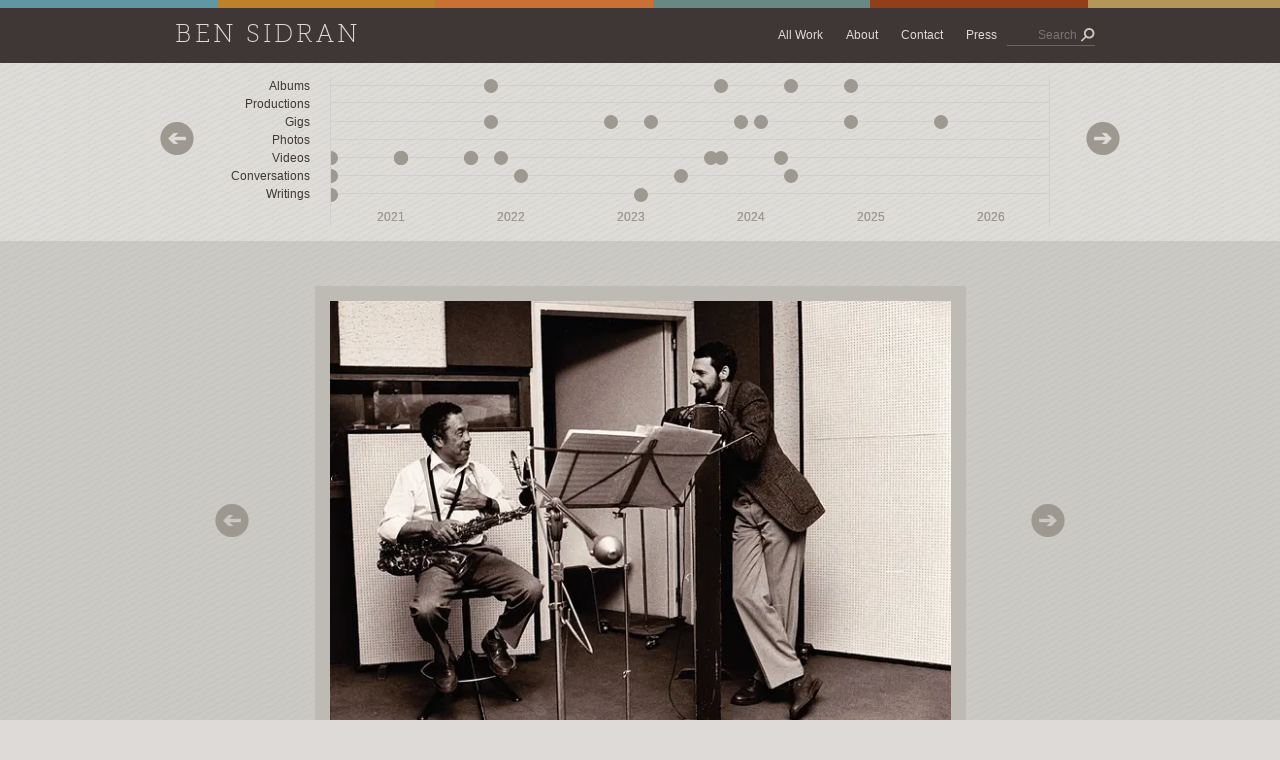

--- FILE ---
content_type: text/html; charset=UTF-8
request_url: https://bensidran.com/photo/1987-10-29-griffin-9
body_size: 32638
content:




<!DOCTYPE html>
<html lang="en-US">
<head>
	<meta charset="utf-8">
	<meta http-equiv="X-UA-Compatible" content="IE=edge,chrome=1">
	<meta name="referrer" content="origin-when-cross-origin" />
		
	<link rel="home" href="https://bensidran.com/">
	<link rel="icon" href="/favicon.ico">
	<link rel="apple-touch-icon" sizes="180x180" href="/assets/favicons/apple-touch-icon.png">
	<link rel="icon" type="image/png" sizes="32x32" href="/assets/favicons/favicon-32x32.png">
	<link rel="icon" type="image/png" sizes="16x16" href="/assets/favicons/favicon-16x16.png">
	<link rel="manifest" href="/assets/favicons/site.webmanifest">
	<link rel="mask-icon" href="/assets/favicons/safari-pinned-tab.svg" color="#89371b">
	<link rel="shortcut icon" href="/assets/favicons/favicon.ico">
	<meta name="msapplication-TileColor" content="#89371b">
	<meta name="msapplication-config" content="/assets/favicons/browserconfig.xml">
	<meta name="theme-color" content="#89371b">
	<meta name="viewport" content="width=device-width,initial-scale=1.0">
	
	<link rel="stylesheet" type="text/css" media="all" href="/assets/css/webfonts.css">
	<link rel="stylesheet" type="text/css" media="all" href="/assets/css/framework.css" >
		<link rel="stylesheet" type="text/css" media="all" href="/assets/css/layout.css" >

	<script type="text/javascript" src="/assets/js/jquery.min.js"></script>
	<script type="text/javascript" src="/assets/js/jquery.easing.js"></script>
	<script type="text/javascript" src="/assets/js/jquery.jkey.js"></script>
	<script type="text/javascript" src="/assets/js/jquery.touchSwipe.js"></script>
		<script type="text/javascript" src="/assets/js/general.js"></script>

	<!-- MailerLite Universal -->
	<script>
		(function(w,d,e,u,f,l,n){w[f]=w[f]||function(){(w[f].q=w[f].q||[])
		.push(arguments);},l=d.createElement(e),l.async=1,l.src=u,
		n=d.getElementsByTagName(e)[0],n.parentNode.insertBefore(l,n);})
		(window,document,'script','https://assets.mailerlite.com/js/universal.js','ml');
		ml('account', '1062136');
	</script>
	<!-- End MailerLite Universal -->

		<script type="text/javascript">$(document).ready(function(){ timeline_here_channel("photo"); });</script>
			<script type="text/javascript">$(document).ready(function(){ timeline_gotoyear(1987); });</script>
	
<title>Johnny and Ben just before a take | Ben Sidran</title><meta name="generator" content="SEOmatic">
<meta name="keywords" content="record, monk, producer, arranged, barcelona, thelionious, fame, griffin, french, renowned, drummer, riley, bassist, jimmy, woode">
<meta name="description" content="In 1987, a French record producer, arranged for me to record in Barcelona with drummer Ben Riley (of Thelionious Monk fame) bassist Jimmy Woode (formerly…">
<meta name="referrer" content="no-referrer-when-downgrade">
<meta name="robots" content="all">
<meta content="bensidranpage" property="fb:profile_id">
<meta content="en_US" property="og:locale">
<meta content="Ben Sidran" property="og:site_name">
<meta content="website" property="og:type">
<meta content="https://bensidran.com/photo/1987-10-29-griffin-9" property="og:url">
<meta content="Johnny and Ben just before a take | Ben Sidran" property="og:title">
<meta content="In 1987, a French record producer, arranged for me to record in Barcelona with drummer Ben Riley (of Thelionious Monk fame) bassist Jimmy Woode (formerly…" property="og:description">
<meta content="https://bensidran-web.transforms.svdcdn.com/production/images/1987-10-29-griffin-9.jpg?w=1200&amp;h=630&amp;q=82&amp;auto=format&amp;fit=crop&amp;dm=1660236421&amp;s=b2814d7347370fd5ed887cd02b239a3e" property="og:image">
<meta content="1200" property="og:image:width">
<meta content="630" property="og:image:height">
<meta content="In 1987, a French record producer, arranged for me to record in Barcelona with drummer Ben Riley (of Thelionious Monk fame) bassist Jimmy Woode (formerly of the Duke Ellington Orchestra) and saxophonist Johnny Griffin (Monk and man other renowned organizations). I discovered why the classic jazz men always seem to be having so much fun: they were!" property="og:image:alt">
<meta content="https://www.instagram.com/bensidran" property="og:see_also">
<meta content="https://vimeo.com/unlimitedmedialimited" property="og:see_also">
<meta content="https://www.youtube.com/channel/UCBTUVhu8RHU7Mq9yFIuqpNw" property="og:see_also">
<meta content="https://en.wikipedia.org/wiki/Ben_Sidran" property="og:see_also">
<meta content="https://www.facebook.com/bensidranpage/" property="og:see_also">
<meta content="https://twitter.com/bensidran" property="og:see_also">
<meta name="twitter:card" content="summary_large_image">
<meta name="twitter:site" content="@bensidran">
<meta name="twitter:creator" content="@bensidran">
<meta name="twitter:title" content="Johnny and Ben just before a take | Ben Sidran">
<meta name="twitter:description" content="In 1987, a French record producer, arranged for me to record in Barcelona with drummer Ben Riley (of Thelionious Monk fame) bassist Jimmy Woode (formerly…">
<meta name="twitter:image" content="https://bensidran-web.transforms.svdcdn.com/production/images/1987-10-29-griffin-9.jpg?w=800&amp;h=418&amp;q=82&amp;auto=format&amp;fit=crop&amp;dm=1660236421&amp;s=0b9bc8136f298c8dd0290e327761f2ca">
<meta name="twitter:image:width" content="800">
<meta name="twitter:image:height" content="418">
<meta name="twitter:image:alt" content="In 1987, a French record producer, arranged for me to record in Barcelona with drummer Ben Riley (of Thelionious Monk fame) bassist Jimmy Woode (formerly of the Duke Ellington Orchestra) and saxophonist Johnny Griffin (Monk and man other renowned organizations). I discovered why the classic jazz men always seem to be having so much fun: they were!">
<link href="https://bensidran.com/photo/1987-10-29-griffin-9" rel="canonical">
<link href="https://bensidran.com/" rel="home"></head>
<body class="section-photos type-photo slug-1987-10-29-griffin-9">
	<div id="layout">
		
		<div class="full colorstrip"><div class="a"></div><div class="b"></div><div class="c"></div><div class="d"></div><div class="e"></div><div class="f"></div></div>
		<div id="topnav">
			<div class="full topbar with-timeline">
				<div class="container">
					<h2 class="title museo"><a href="/">Ben Sidran</a></h2>
					<div class="nav">
						<ul>
															<li class="item parent">
																			<a href="/sitemap">All Work</a>
																																						<ul class="sub all-work">
																							<li class="subitem">
																											<a href="/albums">Albums</a>
																									</li>
																							<li class="subitem">
																											<a href="/productions">Productions</a>
																									</li>
																							<li class="subitem">
																											<a href="/gigs">Gigs</a>
																									</li>
																							<li class="subitem">
																											<a href="/photos">Photos</a>
																									</li>
																							<li class="subitem">
																											<a href="/videos">Videos</a>
																									</li>
																							<li class="subitem">
																											<a href="/conversations">Conversations</a>
																									</li>
																							<li class="subitem">
																											<a href="/writings">Writings</a>
																									</li>
																					</ul>
																	</li>
															<li class="item ">
																			<a href="https://bensidran.com/about" >About</a>
																										</li>
															<li class="item ">
																			<a href="https://bensidran.com/contact" >Contact</a>
																										</li>
															<li class="item parent">
																			<a href="https://bensidran.com/press" >Press</a>
																																						<ul class="sub press">
																							<li class="subitem">
																											<a href="https://bensidran.com/press/photos" >Press Photos</a>
																									</li>
																							<li class="subitem">
																											<a href="https://bensidran.com/press/resume" >Contemporary Authors Resume</a>
																									</li>
																							<li class="subitem">
																											<a href="https://bensidran.com/press/biography" >Ben Sidran Biography</a>
																									</li>
																							<li class="subitem">
																											<a href="https://bensidran.com/press/biography-sidebar" >Ben Sidran Biography Sidebars</a>
																									</li>
																							<li class="subitem">
																											<a href="https://bensidran.com/press/additional-credits" >Additional Credits</a>
																									</li>
																					</ul>
																	</li>
													</ul>
						<div class="search">
							<form action="/search">
								<div class="textfield"><input type="text" class="input" id="searchinput" maxlength="100" size="40" name="q" placeholder="Search" /></div>
								<div class="submitbutton"><input type="submit" value=""></div>
							</form>
							<div class="clear"></div>
						</div>
						<div class="clear"></div>
					</div>
					<div class="clear"></div>
				</div>
			</div>
								<div class="doc" id="timeline">
		<div class="line">
										<div class="title gig date-1962-10 id-1 lower"><div><span>Gig |</span> Madison - Ardells (with Steve Miller &amp; Boz Scaggs)</div></div>
							<div class="title photo date-1963-10 id-2 lower"><div><span>Photo |</span> Ben in &#039;63</div></div>
							<div class="title photo date-1964-5 id-3 lower"><div><span>Photo |</span> Ben on Union terrace</div></div>
							<div class="title photo date-1965-5 id-4 lower"><div><span>Photo |</span> Ben on Union Terrace 2</div></div>
							<div class="title photo date-1968-4 id-5 lower"><div><span>Photo |</span> At a Paris Cafe</div></div>
							<div class="title photo date-1969-9 id-6 lower"><div><span>Photo |</span> London with Jann Wenner</div></div>
							<div class="title album date-1970-6 id-7 lower"><div><span>Album |</span> Feel Your Groove</div></div>
							<div class="title writing date-1970-9 id-8 lower"><div><span>Writing |</span> Feel Your Groove: Lyrics</div></div>
							<div class="title photo date-1971-5 id-9 lower"><div><span>Photo |</span> Capitol sessions 1</div></div>
							<div class="title photo date-1971-5 id-10 lower"><div><span>Photo |</span> Capitol sessions 3</div></div>
							<div class="title photo date-1971-5 id-11 lower"><div><span>Photo |</span> Capitol sessions 4</div></div>
							<div class="title photo date-1971-5 id-12 lower"><div><span>Photo |</span> Capitol sessions 5</div></div>
							<div class="title album date-1971-9 id-13 lower"><div><span>Album |</span> I Lead a Life</div></div>
							<div class="title production date-1971-9 id-14 lower"><div><span>Production |</span> Journey From Eden / Steve Miller</div></div>
							<div class="title conversation date-1971-9 id-15 lower"><div><span>Conversation |</span> Glyn Johns</div></div>
							<div class="title writing date-1971-11 id-16 lower"><div><span>Writing |</span> I Lead A Life: Lyrics</div></div>
							<div class="title writing date-1972-1 id-17 lower"><div><span>Writing |</span> Black Talk: Book</div></div>
							<div class="title photo date-1972-5 id-18 lower"><div><span>Photo |</span> Madison sessions 2</div></div>
							<div class="title photo date-1972-5 id-19 lower"><div><span>Photo |</span> Madison sessions 1</div></div>
							<div class="title writing date-1972-6 id-20 lower"><div><span>Writing |</span> Putting In Time On Planet Earth: Lyrics</div></div>
							<div class="title production date-1972-9 id-21 lower"><div><span>Production |</span> Sylvester And The Hot Band</div></div>
							<div class="title album date-1972-9 id-22 lower"><div><span>Album |</span> Puttin’ In Time On Planet Earth</div></div>
							<div class="title production date-1973-8 id-23 lower"><div><span>Production |</span> Tell Me the Truth / Jon Hendricks</div></div>
							<div class="title photo date-1973-8 id-24 lower"><div><span>Photo |</span> Tony Williams in Boston 1</div></div>
							<div class="title album date-1973-9 id-25 lower"><div><span>Album |</span> Don’t Let Go</div></div>
							<div class="title writing date-1973-10 id-26 lower"><div><span>Writing |</span> Don’t Let Go: Lyrics</div></div>
							<div class="title photo date-1973-10 id-27 lower"><div><span>Photo |</span> Bob Krasnow in Chicago</div></div>
							<div class="title photo date-1973-10 id-28 lower"><div><span>Photo |</span> With Jane Fonda 1</div></div>
							<div class="title photo date-1973-11 id-29 lower"><div><span>Photo |</span> Ibiza 2</div></div>
							<div class="title photo date-1973-11 id-30 lower"><div><span>Photo |</span> Ibiza 1</div></div>
							<div class="title photo date-1975-3 id-31 lower"><div><span>Photo |</span> With Jon Hendricks</div></div>
							<div class="title album date-1975-6 id-32 lower"><div><span>Album |</span> Free in America</div></div>
							<div class="title photo date-1975-7 id-33 lower"><div><span>Photo |</span> Unknown Stage shot &#039;75</div></div>
							<div class="title photo date-1975-8 id-34 lower"><div><span>Photo |</span> Madison Back Yard</div></div>
							<div class="title photo date-1976-1 id-35 lower"><div><span>Photo |</span> Winter 1976</div></div>
							<div class="title photo date-1976-2 id-36 lower"><div><span>Photo |</span> Bicentenial Bebop Band</div></div>
							<div class="title gig date-1976-6 id-37 lower"><div><span>Gig |</span> Long Island, NY - My Father’s Place</div></div>
							<div class="title writing date-1976-7 id-38 lower"><div><span>Writing |</span> Free In America: Lyrics</div></div>
							<div class="title photo date-1976-8 id-39 lower"><div><span>Photo |</span> San Francisco &#039;76, 3</div></div>
							<div class="title photo date-1976-9 id-40 lower"><div><span>Photo |</span> Sing Me A Jazz Song Rehearsal 3</div></div>
							<div class="title photo date-1976-9 id-41 lower"><div><span>Photo |</span> Sing Me A Jazz Song Rehearsal</div></div>
							<div class="title photo date-1976-9 id-42 lower"><div><span>Photo |</span> Sing Me A Jazz Song Taping 1</div></div>
							<div class="title photo date-1976-9 id-43 lower"><div><span>Photo |</span> Sing Me A Jazz Song Rehearsal 4</div></div>
							<div class="title gig date-1977-5 id-44 lower"><div><span>Gig |</span> New York, The Bottom Line</div></div>
							<div class="title album date-1977-6 id-45 lower"><div><span>Album |</span> A Little Kiss in the Night</div></div>
							<div class="title photo date-1977-6 id-46 lower"><div><span>Photo |</span> With Michael Franks, 1977</div></div>
							<div class="title photo date-1977-7 id-47 lower"><div><span>Photo |</span> Church Key</div></div>
							<div class="title album date-1977-9 id-48 lower"><div><span>Album |</span> The Doctor is In</div></div>
							<div class="title gig date-1977-11 id-49 lower"><div><span>Gig |</span> Minneapolis - UofM</div></div>
							<div class="title writing date-1977-11 id-50 lower"><div><span>Writing |</span> A Little Kiss In The Night: Lyrics</div></div>
							<div class="title writing date-1978-4 id-51 lower"><div><span>Writing |</span> Live At Montreux: Lyrics</div></div>
							<div class="title album date-1978-7 id-52 lower"><div><span>Album |</span> Live at Montreux</div></div>
							<div class="title photo date-1978-7 id-53 lower"><div><span>Photo |</span> Montreux, Switzerland</div></div>
							<div class="title photo date-1978-7 id-54 lower"><div><span>Photo |</span> Montreux Performance</div></div>
							<div class="title writing date-1978-8 id-55 lower"><div><span>Writing |</span> The Doctor is In: Lyrics</div></div>
							<div class="title conversation date-1978-12 id-56 lower"><div><span>Conversation |</span> Danny Richmond</div></div>
							<div class="title gig date-1979-1 id-57 lower"><div><span>Gig |</span> Tokyo, Theater</div></div>
							<div class="title photo date-1979-2 id-58 lower"><div><span>Photo |</span> Los Angeles promo shoot</div></div>
							<div class="title writing date-1979-8 id-59 lower"><div><span>Writing |</span> The Cat And The Hat: Lyrics</div></div>
							<div class="title gig date-1979-8 id-60 lower"><div><span>Gig |</span> Madison, Bunky’s (Trio)</div></div>
							<div class="title album date-1979-11 id-61 lower"><div><span>Album |</span> The Cat and The Hat</div></div>
							<div class="title photo date-1979-11 id-62 lower"><div><span>Photo |</span> The Cat and the Hat posse</div></div>
							<div class="title production date-1979-11 id-63 lower"><div><span>Production |</span> Pat MacDonald</div></div>
							<div class="title photo date-1980-2 id-64 lower"><div><span>Photo |</span> Perched on a chair</div></div>
							<div class="title photo date-1980-2 id-65 lower"><div><span>Photo |</span> Ben and Bunky Green</div></div>
							<div class="title photo date-1980-3 id-66 lower"><div><span>Photo |</span> Leo and Ben on stage</div></div>
							<div class="title video date-1980-4 id-67 lower"><div><span>Video |</span> Willebskis Film with Archie Shepp &#039;Willow Weep For Me&#039;</div></div>
							<div class="title photo date-1980-7 id-68 lower"><div><span>Photo |</span> At Carnegie Hall</div></div>
							<div class="title photo date-1980-7 id-69 lower"><div><span>Photo |</span> Tim Hauser of the Manhattan Transfer and Ben</div></div>
							<div class="title photo date-1980-7 id-70 lower"><div><span>Photo |</span> Ensmeble singing &#039;Oo Pa Pa Da&#039;</div></div>
							<div class="title photo date-1980-7 id-71 lower"><div><span>Photo |</span> Richie Cole and Ben after the show</div></div>
							<div class="title photo date-1980-9 id-72 lower"><div><span>Photo |</span> Ben and Al Jarreau</div></div>
							<div class="title photo date-1980-9 id-73 lower"><div><span>Photo |</span> Ben and Al Jarreau</div></div>
							<div class="title video date-1980-9 id-74 lower"><div><span>Video |</span> In Holland, &#039;Charlie&#039;s Blues&#039;</div></div>
							<div class="title gig date-1980-11 id-75 lower"><div><span>Gig |</span> San Francisco, Keystone Korner (Kuartet)</div></div>
							<div class="title photo date-1980-11 id-76 lower"><div><span>Photo |</span> Musicians and promoters in Phoenix</div></div>
							<div class="title video date-1981-3 id-77 lower"><div><span>Video |</span> WHA TV, &#039;Charlie&#039;s Blues&#039;</div></div>
							<div class="title album date-1981-6 id-78 lower"><div><span>Album |</span> Old Songs for the New Depression</div></div>
							<div class="title photo date-1981-6 id-79 lower"><div><span>Photo |</span> &#039;Old Songs&#039; recording session</div></div>
							<div class="title video date-1981-6 id-80 lower"><div><span>Video |</span> The Jazz Life featuring Richie Cole</div></div>
							<div class="title writing date-1981-11 id-81 lower"><div><span>Writing |</span> Old Songs For The New Depression: Lyrics</div></div>
							<div class="title video date-1981-12 id-82 lower"><div><span>Video |</span> The Jazz Life featuring Mike Mainieri</div></div>
							<div class="title conversation date-1982-1 id-83 lower"><div><span>Conversation |</span> Jesse Hill</div></div>
							<div class="title conversation date-1982-1 id-84 lower"><div><span>Conversation |</span> Freddie Hubbard</div></div>
							<div class="title conversation date-1982-4 id-85 lower"><div><span>Conversation |</span> Ben on WBCY</div></div>
							<div class="title album date-1982-5 id-86 lower"><div><span>Album |</span> Bop City</div></div>
							<div class="title photo date-1982-6 id-87 lower"><div><span>Photo |</span> Talking with the piano</div></div>
							<div class="title photo date-1982-6 id-88 lower"><div><span>Photo |</span> Talking with the piano</div></div>
							<div class="title photo date-1982-6 id-89 lower"><div><span>Photo |</span> Street scene, San Francisco</div></div>
							<div class="title conversation date-1982-6 id-90 lower"><div><span>Conversation |</span> Ben on KJAZ</div></div>
							<div class="title photo date-1982-6 id-91 lower"><div><span>Photo |</span> Born in Chicago</div></div>
							<div class="title gig date-1982-6 id-92 lower"><div><span>Gig |</span> Alaska, Fly By Nightclub - 1982 Quartet</div></div>
							<div class="title photo date-1982-9 id-93 lower"><div><span>Photo |</span> London promo shot for &#039;Bopcity&#039;</div></div>
							<div class="title photo date-1982-9 id-94 lower"><div><span>Photo |</span> London promo shot for &#039;Bopcity&#039;</div></div>
							<div class="title album date-1982-10 id-95 lower"><div><span>Album |</span> Get to the Point</div></div>
							<div class="title writing date-1982-12 id-96 lower"><div><span>Writing |</span> Bob City: Lyrics</div></div>
							<div class="title photo date-1983-3 id-97 lower"><div><span>Photo |</span> Bopcity Band</div></div>
							<div class="title photo date-1983-7 id-98 lower"><div><span>Photo |</span> Ben and Richard in the museum</div></div>
							<div class="title video date-1983-9 id-99 lower"><div><span>Video |</span> Since I Fell For You</div></div>
							<div class="title photo date-1983-11 id-100 lower"><div><span>Photo |</span> Tokyo photo</div></div>
							<div class="title photo date-1983-11 id-101 lower"><div><span>Photo |</span> Tokyo photo</div></div>
							<div class="title photo date-1984-1 id-102 lower"><div><span>Photo |</span> Ben and Archie Shepp</div></div>
							<div class="title gig date-1984-4 id-103 lower"><div><span>Gig |</span> Boulder, Conference on World Affairs with Spike Robinson, Dave Grusin</div></div>
							<div class="title photo date-1984-8 id-104 lower"><div><span>Photo |</span> Summers end in Minneapolis</div></div>
							<div class="title photo date-1984-8 id-105 lower"><div><span>Photo |</span> Summers end in Minneapolis</div></div>
							<div class="title conversation date-1984-10 id-106 lower"><div><span>Conversation |</span> John Scofield Talking Jazz</div></div>
							<div class="title gig date-1984-11 id-107 lower"><div><span>Gig |</span> Chicago, Orphans Club</div></div>
							<div class="title conversation date-1984-11 id-108 lower"><div><span>Conversation |</span> Dr. John Talking Jazz</div></div>
							<div class="title photo date-1984-12 id-109 lower"><div><span>Photo |</span> Ben and Dr. John</div></div>
							<div class="title conversation date-1985-1 id-110 lower"><div><span>Conversation |</span> Art Blakey Talking Jazz</div></div>
							<div class="title conversation date-1985-1 id-111 lower"><div><span>Conversation |</span> Freddie Hubbard Talking Jazz</div></div>
							<div class="title photo date-1985-3 id-112 lower"><div><span>Photo |</span> Ben and Richard Davis</div></div>
							<div class="title photo date-1985-3 id-113 lower"><div><span>Photo |</span> Ben and Richard Davis</div></div>
							<div class="title photo date-1985-3 id-114 lower"><div><span>Photo |</span> Ben and Richard Davis</div></div>
							<div class="title album date-1985-3 id-115 lower"><div><span>Album |</span> Live at the Elvehjem</div></div>
							<div class="title production date-1985-5 id-116 lower"><div><span>Production |</span> Night Watch / Ricky Peterson</div></div>
							<div class="title gig date-1985-6 id-117 lower"><div><span>Gig |</span> Alaska, Fly By Nightclub - Organ Quartet</div></div>
							<div class="title video date-1985-7 id-118 lower"><div><span>Video |</span> Ben Sidran and Richard Davis, Jazz Class on Wisconsin Public TV - 1985</div></div>
							<div class="title photo date-1985-9 id-119 lower"><div><span>Photo |</span> Dr. John at the piano</div></div>
							<div class="title conversation date-1985-9 id-120 lower"><div><span>Conversation |</span> Tony Williams Talking Jazz</div></div>
							<div class="title conversation date-1985-9 id-121 lower"><div><span>Conversation |</span> Branford Marsalis Talking Jazz</div></div>
							<div class="title photo date-1985-9 id-122 lower"><div><span>Photo |</span> Ben interviewing Chick Corea</div></div>
							<div class="title writing date-1985-10 id-123 lower"><div><span>Writing |</span> On The Cool Side: Lyrics</div></div>
							<div class="title album date-1985-10 id-124 lower"><div><span>Album |</span> On the Cool Side</div></div>
							<div class="title conversation date-1985-11 id-125 lower"><div><span>Conversation |</span> Jon Hendricks Talking Jazz</div></div>
							<div class="title conversation date-1985-11 id-126 lower"><div><span>Conversation |</span> Sonny Rollins Talking Jazz</div></div>
							<div class="title conversation date-1985-12 id-127 lower"><div><span>Conversation |</span> Dizzy Gillespie Talking Jazz</div></div>
							<div class="title photo date-1985-12 id-128 lower"><div><span>Photo |</span> Ben interviewing Rudy Van Gelder</div></div>
							<div class="title writing date-1985-12 id-129 lower"><div><span>Writing |</span> Graven Images Article</div></div>
							<div class="title conversation date-1986-1 id-130 lower"><div><span>Conversation |</span> Wynton Marsalis Talking Jazz</div></div>
							<div class="title conversation date-1986-1 id-131 lower"><div><span>Conversation |</span> Max Roach Talking Jazz</div></div>
							<div class="title conversation date-1986-1 id-132 lower"><div><span>Conversation |</span> Miles Davis Talking Jazz</div></div>
							<div class="title photo date-1986-2 id-133 lower"><div><span>Photo |</span> Ben Sidran comes to Sydney</div></div>
							<div class="title photo date-1986-3 id-134 lower"><div><span>Photo |</span> Recording &#039;On the Live Side&#039;</div></div>
							<div class="title photo date-1986-3 id-135 lower"><div><span>Photo |</span> Recording &#039;On the Live Side&#039;</div></div>
							<div class="title photo date-1986-3 id-136 lower"><div><span>Photo |</span> Recording &#039;On the Live Side&#039;</div></div>
							<div class="title video date-1986-3 id-137 lower"><div><span>Video |</span> Ben On the Live Side - Complete Concert</div></div>
							<div class="title gig date-1986-4 id-138 lower"><div><span>Gig |</span> Boulder, Conference on World Affairs - with Spike Robinson</div></div>
							<div class="title gig date-1986-5 id-139 lower"><div><span>Gig |</span> Sydney, The Basement</div></div>
							<div class="title production date-1986-5 id-140 lower"><div><span>Production |</span> Pop Bop / Richie Cole</div></div>
							<div class="title photo date-1986-6 id-141 lower"><div><span>Photo |</span> Ben with Dave Brubeck and Marion McPartland</div></div>
							<div class="title production date-1986-9 id-142 lower"><div><span>Production |</span> Ever Since the World Ended  / Mose Allison</div></div>
							<div class="title conversation date-1986-9 id-143 lower"><div><span>Conversation |</span> Gil Evans Talking Jazz</div></div>
							<div class="title album date-1986-9 id-144 lower"><div><span>Album |</span> On the Live Side</div></div>
							<div class="title writing date-1986-10 id-145 lower"><div><span>Writing |</span> Have You Met Barcelona</div></div>
							<div class="title album date-1986-10 id-146 lower"><div><span>Album |</span> Have You Met in Barcelona</div></div>
							<div class="title photo date-1986-10 id-147 lower"><div><span>Photo |</span> Ben in Nancy, France</div></div>
							<div class="title conversation date-1986-10 id-148 lower"><div><span>Conversation |</span> Ben on France Musique</div></div>
							<div class="title photo date-1986-10 id-149 lower"><div><span>Photo |</span> In Bordeau with Leo</div></div>
							<div class="title photo date-1986-10 id-150 lower"><div><span>Photo |</span> Billy and Ben on the boulevard</div></div>
							<div class="title photo date-1986-11 id-151 lower"><div><span>Photo |</span> Don Cherry and Ben</div></div>
							<div class="title conversation date-1986-12 id-152 lower"><div><span>Conversation |</span> Herbie Hancock Talking Jazz</div></div>
							<div class="title conversation date-1987-2 id-153 lower"><div><span>Conversation |</span> Joe Sample Talking Jazz</div></div>
							<div class="title production date-1987-3 id-154 lower"><div><span>Production |</span> Spread Your Wings / Clementine</div></div>
							<div class="title photo date-1987-6 id-155 lower"><div><span>Photo |</span> The band lands in Japan</div></div>
							<div class="title video date-1987-6 id-156 lower"><div><span>Video |</span> Tokyo, Bravas Club &#039;Straight No Chaser&#039;</div></div>
							<div class="title video date-1987-6 id-157 lower"><div><span>Video |</span> Tokyo, Bravas Club &#039;Have You Met Miss Jones&#039;</div></div>
							<div class="title production date-1987-6 id-158 lower"><div><span>Production |</span> Signature / Richie Cole</div></div>
							<div class="title photo date-1987-7 id-159 lower"><div><span>Photo |</span> Leo checks out the Hollywood action</div></div>
							<div class="title photo date-1987-8 id-160 lower"><div><span>Photo |</span> Ben, Richie and Janis</div></div>
							<div class="title photo date-1987-8 id-161 lower"><div><span>Photo |</span> A diverse cast of characters following the gig</div></div>
							<div class="title photo date-1987-8 id-162 lower"><div><span>Photo |</span> Ben and Richard Davis</div></div>
							<div class="title gig date-1987-8 id-163 lower"><div><span>Gig |</span> Minneapolis, Lake Harriett (feat. Steve Miller)</div></div>
							<div class="title production date-1987-9 id-164 lower"><div><span>Production |</span> Born 2 B Blue / Steve Miller</div></div>
							<div class="title writing date-1987-10 id-165 lower"><div><span>Writing |</span> On The Live Side: Lyrics</div></div>
							<div class="title photo date-1987-10 id-166 lower"><div><span>Photo |</span> Hanging with the Little Giant</div></div>
							<div class="title photo date-1987-10 id-167 lower"><div><span>Photo |</span> Ben with Ben Riley and Johnny Griffin on the Ramblas</div></div>
							<div class="title photo date-1987-10 id-168 lower"><div><span>Photo |</span> Hanging with the Little Giant</div></div>
							<div class="title photo date-1987-10 id-169 lower"><div><span>Photo |</span> Johnny and Ben just before a take</div></div>
							<div class="title photo date-1987-10 id-170 lower"><div><span>Photo |</span> Ben and Johnny Griffin</div></div>
							<div class="title conversation date-1987-12 id-171 lower"><div><span>Conversation |</span> George Benson Talking Jazz</div></div>
							<div class="title conversation date-1987-12 id-172 lower"><div><span>Conversation |</span> Betty Carter Talking Jazz</div></div>
							<div class="title gig date-1987-12 id-173 lower"><div><span>Gig |</span> Minneapolis, NY’s Eve with Richie Cole</div></div>
							<div class="title writing date-1988-3 id-174 lower"><div><span>Writing |</span> Too Hot to Touch: Lyrics</div></div>
							<div class="title conversation date-1988-4 id-175 lower"><div><span>Conversation |</span> Johnny Griffin Talking Jazz</div></div>
							<div class="title photo date-1988-4 id-176 lower"><div><span>Photo |</span> With Karim Abdul-Jabaar in his den</div></div>
							<div class="title album date-1988-6 id-177 lower"><div><span>Album |</span> Too Hot to Touch</div></div>
							<div class="title photo date-1988-7 id-178 lower"><div><span>Photo |</span> At the festival in Vienne, France</div></div>
							<div class="title conversation date-1988-8 id-179 lower"><div><span>Conversation |</span> Michel Petrucciani Talking Jazz</div></div>
							<div class="title conversation date-1988-9 id-180 lower"><div><span>Conversation |</span> Ben at Stevens Point</div></div>
							<div class="title photo date-1988-9 id-181 lower"><div><span>Photo |</span> Ben, Bill Cosby and producer Mike Simon</div></div>
							<div class="title conversation date-1988-9 id-182 lower"><div><span>Conversation |</span> Donald Fagen Talking Jazz</div></div>
							<div class="title video date-1988-10 id-183 lower"><div><span>Video |</span> With Steve Miller &#039;Just A Little Bit&#039;</div></div>
							<div class="title photo date-1988-10 id-184 lower"><div><span>Photo |</span> Johnny Copland and Ben on set</div></div>
							<div class="title photo date-1988-10 id-185 lower"><div><span>Photo |</span> In the green room before the taping.</div></div>
							<div class="title photo date-1988-10 id-186 lower"><div><span>Photo |</span> Ben and Charles Wright of the Watts 103rd Street Band</div></div>
							<div class="title photo date-1988-10 id-187 lower"><div><span>Photo |</span> Steve Miller and I share a moment</div></div>
							<div class="title photo date-1988-10 id-188 lower"><div><span>Photo |</span> Miller loves to clown</div></div>
							<div class="title photo date-1988-10 id-189 lower"><div><span>Photo |</span> At the piano with Steve</div></div>
							<div class="title photo date-1988-10 id-190 lower"><div><span>Photo |</span> On stage with Ricky Peterson</div></div>
							<div class="title photo date-1988-11 id-191 lower"><div><span>Photo |</span> Wynton Marsalis, Marcus Roberts and Ben</div></div>
							<div class="title photo date-1989-1 id-192 lower"><div><span>Photo |</span> French singer Clementine and Ben</div></div>
							<div class="title photo date-1989-1 id-193 lower"><div><span>Photo |</span> French singer Clementine and Ben</div></div>
							<div class="title conversation date-1989-3 id-194 lower"><div><span>Conversation |</span> Steve Gadd Talking Jazz</div></div>
							<div class="title video date-1989-3 id-195 lower"><div><span>Video |</span> Rome, D.O.C. &#039;Mitsubishi Boy&#039;</div></div>
							<div class="title conversation date-1989-3 id-196 lower"><div><span>Conversation |</span> Sun Ra on New Visions (VH-1)</div></div>
							<div class="title production date-1989-4 id-197 lower"><div><span>Production |</span> Smile Blue / Ricky Peterson</div></div>
							<div class="title production date-1989-6 id-198 lower"><div><span>Production |</span> My Backyard / Mose Allison</div></div>
							<div class="title video date-1989-6 id-199 lower"><div><span>Video |</span> Australia Don Lane Show &#039;Girl Talk&#039;</div></div>
							<div class="title photo date-1989-6 id-200 lower"><div><span>Photo |</span> It’s an old show-biz lick: I cool him off while he heats up the strings</div></div>
							<div class="title photo date-1989-6 id-201 lower"><div><span>Photo |</span> Ben delivering the news</div></div>
							<div class="title photo date-1989-6 id-202 lower"><div><span>Photo |</span> Ben and Billy considering the options</div></div>
							<div class="title photo date-1989-6 id-203 lower"><div><span>Photo |</span> Ben bunnies Steve</div></div>
							<div class="title photo date-1989-6 id-204 lower"><div><span>Photo |</span> Surrendering to the rock and roll cosmos</div></div>
							<div class="title photo date-1989-6 id-205 lower"><div><span>Photo |</span> Spacing out in the fog</div></div>
							<div class="title photo date-1989-7 id-206 lower"><div><span>Photo |</span> Standing in Frank Lloyd Wright’s living room</div></div>
							<div class="title writing date-1989-9 id-207 lower"><div><span>Writing |</span> Cool Paradise: Lyrics</div></div>
							<div class="title album date-1989-9 id-208 lower"><div><span>Album |</span> Cool Paradise</div></div>
							<div class="title production date-1989-10 id-209 lower"><div><span>Production |</span> Mood Swing / Bob Malach</div></div>
							<div class="title production date-1989-11 id-210 lower"><div><span>Production |</span> Cool Cat Blues / Georgie Fame</div></div>
							<div class="title video date-1989-12 id-211 lower"><div><span>Video |</span> Australia With Crossfire &#039;Everything Happens To Me&#039;</div></div>
							<div class="title gig date-1990-2 id-212 lower"><div><span>Gig |</span> Anchorage Performing Arts Center</div></div>
							<div class="title photo date-1990-5 id-213 lower"><div><span>Photo |</span> Bob, Gordy, Billy and Ben</div></div>
							<div class="title photo date-1990-7 id-214 lower"><div><span>Photo |</span> Leo plays the soundcheck with the Miller Band</div></div>
							<div class="title photo date-1990-7 id-215 lower"><div><span>Photo |</span> Has the crowd turned its back on me or have I turned my back on them?</div></div>
							<div class="title photo date-1990-7 id-216 lower"><div><span>Photo |</span> In Maine, wearing protection from the mosquitos</div></div>
							<div class="title photo date-1990-9 id-217 lower"><div><span>Photo |</span> Ben, Georgie, Steve and Richard in the control room</div></div>
							<div class="title photo date-1990-9 id-218 lower"><div><span>Photo |</span> Georgie, Ben and Richard Tee going over the charts</div></div>
							<div class="title photo date-1990-9 id-219 lower"><div><span>Photo |</span> Georgie and Ben discussing the playback of &#039;I Love the Life I Live&#039;</div></div>
							<div class="title photo date-1990-9 id-220 lower"><div><span>Photo |</span> Bobby Malach’s &#039;Mood Swing&#039; musicians</div></div>
							<div class="title photo date-1990-9 id-221 lower"><div><span>Photo |</span> Japan Go Jazz promo shot</div></div>
							<div class="title photo date-1990-9 id-222 lower"><div><span>Photo |</span> Japan Go Jazz promo shot</div></div>
							<div class="title gig date-1991-4 id-223 lower"><div><span>Gig |</span> Tokyo, Club Quattro - with the GoJazz Allstars</div></div>
							<div class="title video date-1991-4 id-224 lower"><div><span>Video |</span> Go Jazz Allstars in Tokyo &#039;Lip Service&#039;</div></div>
							<div class="title video date-1991-4 id-225 lower"><div><span>Video |</span> Go Jazz Allstars in Tokyo - Complete Concert</div></div>
							<div class="title production date-1991-7 id-226 lower"><div><span>Production |</span> The Go Jazz Allstars / Live In Japan</div></div>
							<div class="title production date-1991-9 id-227 lower"><div><span>Production |</span> The Blues And Me / Georgie Fame</div></div>
							<div class="title production date-1991-9 id-228 lower"><div><span>Production |</span> Whatever Happened to the Blues / Phil Upchurch</div></div>
							<div class="title photo date-1991-11 id-229 lower"><div><span>Photo |</span> Ben, Doctor John, Georgie Fame</div></div>
							<div class="title photo date-1991-11 id-230 lower"><div><span>Photo |</span> Georgie Fame, Paul Shaffer and Ben</div></div>
							<div class="title photo date-1991-11 id-231 lower"><div><span>Photo |</span> Tommy LiPuma and Ben</div></div>
							<div class="title photo date-1991-11 id-232 lower"><div><span>Photo |</span> Time out for a family moment</div></div>
							<div class="title photo date-1991-11 id-233 lower"><div><span>Photo |</span> Clyde Stubblefield and Michael Bland</div></div>
							<div class="title photo date-1991-11 id-234 lower"><div><span>Photo |</span> Blind Lemon (Les McCann) and Ben</div></div>
							<div class="title photo date-1991-11 id-235 lower"><div><span>Photo |</span> Ben, Gavin Christopher, Phil and Chaka Kahn</div></div>
							<div class="title writing date-1991-12 id-236 lower"><div><span>Writing |</span> Talking Jazz: Book</div></div>
							<div class="title production date-1992-3 id-237 lower"><div><span>Production |</span> Natural Woman / Giorgia</div></div>
							<div class="title photo date-1992-3 id-238 lower"><div><span>Photo |</span> Ben and Oscar Brown Jr.</div></div>
							<div class="title photo date-1992-3 id-239 lower"><div><span>Photo |</span> Ben with Pops and Mavis Staples</div></div>
							<div class="title production date-1992-3 id-240 lower"><div><span>Production |</span> Dragonfly Summer / Michael Franks</div></div>
							<div class="title photo date-1992-7 id-241 lower"><div><span>Photo |</span> Ben in the window</div></div>
							<div class="title photo date-1992-7 id-242 lower"><div><span>Photo |</span> Ben in the window</div></div>
							<div class="title photo date-1992-7 id-243 lower"><div><span>Photo |</span> Ben in the window</div></div>
							<div class="title photo date-1992-8 id-244 lower"><div><span>Photo |</span> Ben casting a large shadow</div></div>
							<div class="title photo date-1992-8 id-245 lower"><div><span>Photo |</span> Dan Hicks, Michael Franks and Ben</div></div>
							<div class="title production date-1992-8 id-246 lower"><div><span>Production |</span> Stolen Moments / The Lady Sings Jazz and Blues / Diana Ross</div></div>
							<div class="title production date-1992-9 id-247 lower"><div><span>Production |</span> Gege and the Boparazzi</div></div>
							<div class="title video date-1992-9 id-248 lower"><div><span>Video |</span> Rome with Roberto Gatto and Stefano di Battista &#039;Straight No Chaser&#039;</div></div>
							<div class="title photo date-1992-9 id-249 lower"><div><span>Photo |</span> Gil Goldstein</div></div>
							<div class="title photo date-1992-9 id-250 lower"><div><span>Photo |</span> Bob Mintzer</div></div>
							<div class="title photo date-1992-9 id-251 lower"><div><span>Photo |</span> Lee Konitz</div></div>
							<div class="title photo date-1992-10 id-252 lower"><div><span>Photo |</span> The Boparazzi crew</div></div>
							<div class="title production date-1992-10 id-253 lower"><div><span>Production |</span> Clementine Sings Ben Sidran</div></div>
							<div class="title video date-1992-11 id-254 lower"><div><span>Video |</span> Talking Jazz Book Reading, Madison</div></div>
							<div class="title conversation date-1993-1 id-255 lower"><div><span>Conversation |</span> Tommy Lipuma</div></div>
							<div class="title production date-1993-2 id-256 lower"><div><span>Production |</span> The Earth Wants You  / Mose Allison</div></div>
							<div class="title conversation date-1993-5 id-257 lower"><div><span>Conversation |</span> Ben and Peter on Hoop Dreams</div></div>
							<div class="title production date-1993-7 id-258 lower"><div><span>Production |</span> Oh! / Will Lee</div></div>
							<div class="title photo date-1993-9 id-259 lower"><div><span>Photo |</span> Promoting something (I forget)</div></div>
							<div class="title photo date-1993-9 id-260 lower"><div><span>Photo |</span> Ben in between takes</div></div>
							<div class="title production date-1993-9 id-261 lower"><div><span>Production |</span> A Tear Can Tell / Ricky Peterson</div></div>
							<div class="title video date-1993-9 id-262 lower"><div><span>Video |</span> Ben on CBS Sunday Morning for &#039;Life&#039;s a Lesson&#039;</div></div>
							<div class="title album date-1993-10 id-263 lower"><div><span>Album |</span> Life’s a Lesson</div></div>
							<div class="title production date-1993-10 id-264 lower"><div><span>Production |</span> The Searcher / Bob Malach</div></div>
							<div class="title video date-1993-10 id-265 lower"><div><span>Video |</span> Gege Telesforo featuring Jon Hendricks and Clark Terry &#039;Mumbles&#039; - GoJazz Artists Series</div></div>
							<div class="title photo date-1993-11 id-266 lower"><div><span>Photo |</span> Go Jazz Allstars in Japan</div></div>
							<div class="title photo date-1994-5 id-267 lower"><div><span>Photo |</span> Ben in the control room</div></div>
							<div class="title conversation date-1994-6 id-268 lower"><div><span>Conversation |</span> Ben on KCRW</div></div>
							<div class="title production date-1994-10 id-269 lower"><div><span>Production |</span> Love Is Strange / Phil Upchurch</div></div>
							<div class="title gig date-1994-12 id-270 lower"><div><span>Gig |</span> Madison, Cafe Montmartre - with Gege Telesforo</div></div>
							<div class="title photo date-1994-12 id-271 lower"><div><span>Photo |</span> Ben in the dark 1</div></div>
							<div class="title production date-1995-5 id-272 lower"><div><span>Production |</span> Tell Me Something: The Songs Of Mose Allison</div></div>
							<div class="title video date-1995-6 id-273 lower"><div><span>Video |</span> Madison, Union Terrace with Frank Morgan &#039;Kansas City&#039;</div></div>
							<div class="title production date-1995-9 id-274 lower"><div><span>Production |</span> The Mother Tongue / Gege</div></div>
							<div class="title writing date-1995-9 id-275 lower"><div><span>Writing |</span> Mr. P’s Shuffle: Lyrics</div></div>
							<div class="title album date-1995-10 id-276 lower"><div><span>Album |</span> Mr. P’s Shuffle</div></div>
							<div class="title video date-1995-11 id-277 lower"><div><span>Video |</span> Ohne Filter &#039;Too Hot To Touch&#039;</div></div>
							<div class="title photo date-1995-11 id-278 lower"><div><span>Photo |</span> Go Jazz Allstars in Germany</div></div>
							<div class="title photo date-1995-11 id-279 lower"><div><span>Photo |</span> At La Villa, rue Jacob, Paris</div></div>
							<div class="title photo date-1995-11 id-280 lower"><div><span>Photo |</span> At La Villa, rue Jacob, Paris</div></div>
							<div class="title photo date-1995-11 id-281 lower"><div><span>Photo |</span> At La Villa, rue Jacob, Paris</div></div>
							<div class="title gig date-1996-4 id-282 lower"><div><span>Gig |</span> Madison, Cafe Montmartre - with Bob Malach, Mel Ford, Ricky Peterson</div></div>
							<div class="title conversation date-1996-5 id-283 lower"><div><span>Conversation |</span> Mose Allison - Sentient Meat</div></div>
							<div class="title photo date-1996-6 id-284 lower"><div><span>Photo |</span> Clyde Stubblefield, Frank Morgan, Richard Davis and Ben</div></div>
							<div class="title photo date-1996-6 id-285 lower"><div><span>Photo |</span> Ben outside the club</div></div>
							<div class="title photo date-1996-6 id-286 lower"><div><span>Photo |</span> Ben and Roscoe Mitchell</div></div>
							<div class="title production date-1996-7 id-287 lower"><div><span>Production |</span> Solita / Clementine</div></div>
							<div class="title video date-1996-8 id-288 lower"><div><span>Video |</span> Ben Sidran, Georgie Fame, Van Morrison, Mose Allison &#039;Tell Me Something&#039;</div></div>
							<div class="title production date-1996-10 id-289 lower"><div><span>Production |</span> When the Wind Was Cool / Dominique Eade</div></div>
							<div class="title video date-1996-11 id-290 lower"><div><span>Video |</span> With Van Morrison, Georgie Fame, Mose Allison</div></div>
							<div class="title photo date-1996-11 id-291 lower"><div><span>Photo |</span> With Mose Allison in London</div></div>
							<div class="title photo date-1997-1 id-292 lower"><div><span>Photo |</span> Ben and Leo in Washington D.C.</div></div>
							<div class="title photo date-1997-5 id-293 lower"><div><span>Photo |</span> Ben and Richard Davis at the performance</div></div>
							<div class="title photo date-1997-5 id-294 lower"><div><span>Photo |</span> The Celebrity Lounge</div></div>
							<div class="title photo date-1997-5 id-295 lower"><div><span>Photo |</span> Paul Motian, Mose and Ratso Harris</div></div>
							<div class="title production date-1997-7 id-296 lower"><div><span>Production |</span> Gimcracks and Gewgaws  / Mose Allison</div></div>
							<div class="title conversation date-1997-7 id-297 lower"><div><span>Conversation |</span> Quincy Jones</div></div>
							<div class="title production date-1997-8 id-298 lower"><div><span>Production |</span> Rhapsody And Blues / Phil Upchurch</div></div>
							<div class="title album date-1997-8 id-299 lower"><div><span>Album |</span> Live at the Celebrity Lounge</div></div>
							<div class="title conversation date-1997-8 id-300 lower"><div><span>Conversation |</span> Frank Morgan</div></div>
							<div class="title conversation date-1997-9 id-301 lower"><div><span>Conversation |</span> Bob Dorough</div></div>
							<div class="title production date-1997-11 id-302 lower"><div><span>Production |</span> Live At The Quest / The Minneapolis Allstars</div></div>
							<div class="title photo date-1997-11 id-303 lower"><div><span>Photo |</span> Promo shots in Paris</div></div>
							<div class="title photo date-1997-12 id-304 lower"><div><span>Photo |</span> The band at Orchestra Hall, Chicago</div></div>
							<div class="title conversation date-1998-1 id-305 lower"><div><span>Conversation |</span> Phil Woods</div></div>
							<div class="title photo date-1998-4 id-306 lower"><div><span>Photo |</span> Ben playing Lorca’s piano</div></div>
							<div class="title production date-1998-5 id-307 lower"><div><span>Production |</span> L Sid / Leo Sidran</div></div>
							<div class="title photo date-1998-6 id-308 lower"><div><span>Photo |</span> Ben and Leo in Amsterdam</div></div>
							<div class="title video date-1998-6 id-309 lower"><div><span>Video |</span> Go Jazz Allstars Ohne Filter &#039;Mr. Ps Shuffle&#039;</div></div>
							<div class="title photo date-1998-7 id-310 lower"><div><span>Photo |</span> Recording &#039;Poet In New York&#039; with Georgie Fame</div></div>
							<div class="title photo date-1998-8 id-311 lower"><div><span>Photo |</span> The gathering of the tribes on the East side of Madison</div></div>
							<div class="title photo date-1998-8 id-312 lower"><div><span>Photo |</span> The gathering of the tribes on the East side of Madison</div></div>
							<div class="title production date-1998-9 id-313 lower"><div><span>Production |</span> Vietnam Long Time Coming</div></div>
							<div class="title album date-1998-10 id-314 lower"><div><span>Album |</span> The Concert for Garcia Lorca</div></div>
							<div class="title conversation date-1998-11 id-315 lower"><div><span>Conversation |</span> Van Morrison</div></div>
							<div class="title production date-1999-5 id-316 lower"><div><span>Production |</span> New Train / Paul Pena</div></div>
							<div class="title production date-1999-6 id-317 lower"><div><span>Production |</span> Poet In New York / Georgie Fame</div></div>
							<div class="title production date-1999-10 id-318 lower"><div><span>Production |</span> It’s Like This / Rickie Lee Jones</div></div>
							<div class="title video date-1999-10 id-319 lower"><div><span>Video |</span> Spain Lo Mas Plus with Leo Sidran &#039;Sevillanas / Huerto&#039;</div></div>
							<div class="title photo date-1999-12 id-320 lower"><div><span>Photo |</span> London club night with Tony Bennett</div></div>
							<div class="title photo date-2000-1 id-321 lower"><div><span>Photo |</span> John Pizzarelli, Ben, Rickie Lee Jones</div></div>
							<div class="title video date-2000-4 id-322 lower"><div><span>Video |</span> Conference On World Affairs &#039;A Good Travel Agent&#039;</div></div>
							<div class="title production date-2000-7 id-323 lower"><div><span>Production |</span> Conversations With Michel / Bob Malach</div></div>
							<div class="title production date-2000-9 id-324 lower"><div><span>Production |</span> The Mose Chronicles Vol. 1 / Mose Allison</div></div>
							<div class="title production date-2000-9 id-325 lower"><div><span>Production |</span> Hoop Dreams</div></div>
							<div class="title production date-2001-4 id-326 lower"><div><span>Production |</span> El Elefante / Ben and Leo Sidran</div></div>
							<div class="title video date-2001-4 id-327 lower"><div><span>Video |</span> Barlow Planetarium Lecture</div></div>
							<div class="title album date-2001-9 id-328 lower"><div><span>Album |</span> Walk Pretty</div></div>
							<div class="title video date-2001-11 id-329 lower"><div><span>Video |</span> Madrid, Cafe Central - with Quintet featuring Bob Malach and Gege Telesforo</div></div>
							<div class="title conversation date-2001-11 id-330 lower"><div><span>Conversation |</span> Ben in Barcelona</div></div>
							<div class="title photo date-2001-11 id-331 lower"><div><span>Photo |</span> Ben in London</div></div>
							<div class="title photo date-2001-11 id-332 lower"><div><span>Photo |</span> Ben and band in London</div></div>
							<div class="title video date-2002-7 id-333 lower"><div><span>Video |</span> Osaka Blue Note &#039;Walk Pretty&#039;</div></div>
							<div class="title photo date-2002-9 id-334 lower"><div><span>Photo |</span> Ben. Tammy Baldwin, and the former president</div></div>
							<div class="title photo date-2002-9 id-335 lower"><div><span>Photo |</span> Ben at Motion Blue, Yokohama, Japan</div></div>
							<div class="title photo date-2002-9 id-336 lower"><div><span>Photo |</span> Ben at Motion Blue, Yokohama, Japan</div></div>
							<div class="title production date-2002-10 id-337 lower"><div><span>Production |</span> The Original / Clyde Stubblefield</div></div>
							<div class="title video date-2002-11 id-338 lower"><div><span>Video |</span> Encore In Yokohama</div></div>
							<div class="title conversation date-2002-11 id-339 lower"><div><span>Conversation |</span> Ben on Area Reservada</div></div>
							<div class="title photo date-2002-12 id-340 lower"><div><span>Photo |</span> El Elefante cover photo shoot</div></div>
							<div class="title production date-2003-3 id-341 lower"><div><span>Production |</span> Bob’s Ben / Bob Rockwell</div></div>
							<div class="title photo date-2003-4 id-342 lower"><div><span>Photo |</span> The gig starts at 8:15</div></div>
							<div class="title gig date-2003-4 id-343 lower"><div><span>Gig |</span> Madison, Union Theater (Jewish Music Concert)</div></div>
							<div class="title video date-2003-5 id-344 lower"><div><span>Video |</span> Germany, Music Planet &#039;You Can&#039;t Judge A Book&#039;</div></div>
							<div class="title video date-2003-5 id-345 lower"><div><span>Video |</span> Germany, Music Planet with Georgie Fame &#039;Symphony Sid&#039;</div></div>
							<div class="title photo date-2003-5 id-346 lower"><div><span>Photo |</span> After show party in Madrid</div></div>
							<div class="title video date-2003-5 id-347 lower"><div><span>Video |</span> Go Jazz Allstars in Berlin</div></div>
							<div class="title photo date-2003-5 id-348 lower"><div><span>Photo |</span> Ben in Rome 3</div></div>
							<div class="title video date-2003-7 id-349 lower"><div><span>Video |</span> Ben Making Nick&#039;s Bump Drink</div></div>
							<div class="title gig date-2003-7 id-350 lower"><div><span>Gig |</span> Bayfield, Wisconsin - Big Top Chataqua - with Jorge Drexler</div></div>
							<div class="title production date-2003-8 id-351 lower"><div><span>Production |</span> Bohemia / Leo Sidran</div></div>
							<div class="title photo date-2003-8 id-352 lower"><div><span>Photo |</span> Nicks Bumps Band in the studio</div></div>
							<div class="title photo date-2003-8 id-353 lower"><div><span>Photo |</span> Nicks Bumps Band in the studio</div></div>
							<div class="title album date-2003-10 id-354 lower"><div><span>Album |</span> Nick’s Bump</div></div>
							<div class="title production date-2003-10 id-355 lower"><div><span>Production |</span> Dissertation on the State of Bliss / Tom Wopat</div></div>
							<div class="title writing date-2003-10 id-356 lower"><div><span>Writing |</span> Ben Sidran A Life in the Music: Book</div></div>
							<div class="title photo date-2003-11 id-357 lower"><div><span>Photo |</span> Barcelona pub crawl through the Gotico</div></div>
							<div class="title photo date-2003-12 id-358 lower"><div><span>Photo |</span> At the Blue Note in Milan, Italy</div></div>
							<div class="title photo date-2003-12 id-359 lower"><div><span>Photo |</span> Cruising with Molly the Poodle</div></div>
							<div class="title photo date-2004-3 id-360 lower"><div><span>Photo |</span> Ben and Shirley Manson backstage</div></div>
							<div class="title photo date-2004-4 id-361 lower"><div><span>Photo |</span> Cleveland celebrates its native son</div></div>
							<div class="title photo date-2004-6 id-362 lower"><div><span>Photo |</span> The Cafe Montmartre vibe</div></div>
							<div class="title photo date-2004-6 id-363 lower"><div><span>Photo |</span> Cruising with Molly the Poodle</div></div>
							<div class="title photo date-2004-8 id-364 lower"><div><span>Photo |</span> Outside the Blue Note in Fukuoka, Japan</div></div>
							<div class="title photo date-2004-8 id-365 lower"><div><span>Photo |</span> Ben’s birthday in Osaka, Japan</div></div>
							<div class="title album date-2004-10 id-366 lower"><div><span>Album |</span> Bumpin at the Sunside</div></div>
							<div class="title photo date-2004-10 id-367 lower"><div><span>Photo |</span> Les Paul day in Wisconsin</div></div>
							<div class="title writing date-2004-10 id-368 lower"><div><span>Writing |</span> Bumpin’ at the Sunside: Lyrics</div></div>
							<div class="title gig date-2005-8 id-369 lower"><div><span>Gig |</span> Madison, Jazz at Five - Organ Night Band</div></div>
							<div class="title photo date-2005-9 id-370 lower"><div><span>Photo |</span> Portrait</div></div>
							<div class="title album date-2005-10 id-371 lower"><div><span>Album |</span> Live a Fip</div></div>
							<div class="title photo date-2005-10 id-372 lower"><div><span>Photo |</span> Ben, Sonny Rollins, Phil Upchurch</div></div>
							<div class="title photo date-2005-10 id-373 lower"><div><span>Photo |</span> Ben with the Funk Allstars</div></div>
							<div class="title photo date-2005-10 id-374 lower"><div><span>Photo |</span> Ben with the Funk Allstars</div></div>
							<div class="title photo date-2005-10 id-375 lower"><div><span>Photo |</span> At book festival in Deia with (L to R) Lucia Graves and Laura Garcia Lorca</div></div>
							<div class="title photo date-2005-10 id-376 lower"><div><span>Photo |</span> At book festival with Cynthia Lennon</div></div>
							<div class="title photo date-2005-10 id-377 lower"><div><span>Photo |</span> On stage with Peter Bogdanovich</div></div>
							<div class="title photo date-2005-11 id-378 lower"><div><span>Photo |</span> On the streets of Barcelona</div></div>
							<div class="title photo date-2006-3 id-379 lower"><div><span>Photo |</span> Ben, Boz and Jorge perform the songs</div></div>
							<div class="title photo date-2006-3 id-380 lower"><div><span>Photo |</span> Boz, Jorge, Ben talk about song writing</div></div>
							<div class="title gig date-2006-3 id-381 lower"><div><span>Gig |</span> Madison, Capitol Theater - with Jorge Drexler, Boz Scaggs</div></div>
							<div class="title photo date-2006-4 id-382 lower"><div><span>Photo |</span> On stage at the Cotton Club</div></div>
							<div class="title conversation date-2006-6 id-383 lower"><div><span>Conversation |</span> Ben Sidran Talking Jazz</div></div>
							<div class="title photo date-2006-8 id-384 lower"><div><span>Photo |</span> The Artist Quarter, Minneapolis</div></div>
							<div class="title production date-2006-9 id-385 lower"><div><span>Production |</span> Talking Jazz Box Set</div></div>
							<div class="title photo date-2006-11 id-386 lower"><div><span>Photo |</span> On stage, Grignan, France</div></div>
							<div class="title photo date-2007-2 id-387 lower"><div><span>Photo |</span> In Morelia, Mexico</div></div>
							<div class="title photo date-2007-4 id-388 lower"><div><span>Photo |</span> On stage at the Jazz Bakery, LA</div></div>
							<div class="title photo date-2007-5 id-389 lower"><div><span>Photo |</span> Out of the pad in Paris</div></div>
							<div class="title photo date-2007-5 id-390 lower"><div><span>Photo |</span> Ben and Georgie</div></div>
							<div class="title photo date-2007-5 id-391 lower"><div><span>Photo |</span> Painting with light</div></div>
							<div class="title video date-2007-6 id-392 lower"><div><span>Video |</span> Lecture &#039;If You&#039;re Not Having Fun You&#039;re Doing It Wrong&#039;</div></div>
							<div class="title photo date-2007-8 id-393 lower"><div><span>Photo |</span> Jazz at 5 in Mad City</div></div>
							<div class="title gig date-2007-10 id-394 lower"><div><span>Gig |</span> Grignan, France</div></div>
							<div class="title photo date-2007-11 id-395 lower"><div><span>Photo |</span> Valencia, Spain</div></div>
							<div class="title photo date-2007-11 id-396 lower"><div><span>Photo |</span> In Soria, Spain</div></div>
							<div class="title video date-2007-11 id-397 lower"><div><span>Video |</span> Ben Sidran Cien Noches at the Cafe Central, 2007</div></div>
							<div class="title photo date-2007-11 id-398 lower"><div><span>Photo |</span> The hall of mirrors</div></div>
							<div class="title photo date-2007-11 id-399 lower"><div><span>Photo |</span> Local talent</div></div>
							<div class="title photo date-2007-11 id-400 lower"><div><span>Photo |</span> Goodbye</div></div>
							<div class="title photo date-2008-3 id-401 lower"><div><span>Photo |</span> Ben and Georgie</div></div>
							<div class="title photo date-2008-3 id-402 lower"><div><span>Photo |</span> Running the voodoo down on stage</div></div>
							<div class="title photo date-2008-3 id-403 lower"><div><span>Photo |</span> Running the voodoo down on stage</div></div>
							<div class="title photo date-2008-3 id-404 lower"><div><span>Photo |</span> Party geishas in the hotel lobby</div></div>
							<div class="title photo date-2008-3 id-405 lower"><div><span>Photo |</span> The Fame / Sidran Quintet</div></div>
							<div class="title gig date-2008-3 id-406 lower"><div><span>Gig |</span> Tokyo Cotton Club - With Georgie Fame, 2008</div></div>
							<div class="title gig date-2008-9 id-407 lower"><div><span>Gig |</span> NY, Jazz Standard Organ Night</div></div>
							<div class="title album date-2008-10 id-408 lower"><div><span>Album |</span> Cien Noches</div></div>
							<div class="title photo date-2008-10 id-409 lower"><div><span>Photo |</span> Rome book reading with music</div></div>
							<div class="title photo date-2008-11 id-410 lower"><div><span>Photo |</span> View from the stage, Madrid, Spain</div></div>
							<div class="title photo date-2008-11 id-411 lower"><div><span>Photo |</span> At the Sunset in Paris</div></div>
							<div class="title photo date-2008-11 id-412 lower"><div><span>Photo |</span> Monte Carlo</div></div>
							<div class="title photo date-2008-11 id-413 lower"><div><span>Photo |</span> Monte Carlo</div></div>
							<div class="title photo date-2008-12 id-414 lower"><div><span>Photo |</span> Buddy Greco and Ben</div></div>
							<div class="title photo date-2009-5 id-415 lower"><div><span>Photo |</span> Meanwhile back at the Cotton Club in Tokyo</div></div>
							<div class="title photo date-2009-5 id-416 lower"><div><span>Photo |</span> Meanwhile back at the Cotton Club in Tokyo</div></div>
							<div class="title gig date-2009-5 id-417 lower"><div><span>Gig |</span> Tokyo, Cotton Club - Nardis Review</div></div>
							<div class="title photo date-2009-5 id-418 lower"><div><span>Photo |</span> Rehearsing for the Dylan project with Rodolphe Burger</div></div>
							<div class="title photo date-2009-9 id-419 lower"><div><span>Photo |</span> Mad City autumn</div></div>
							<div class="title album date-2009-10 id-420 lower"><div><span>Album |</span> Dylan Different</div></div>
							<div class="title gig date-2009-11 id-421 lower"><div><span>Gig |</span> Paris, Sunside - Dylan Different Band</div></div>
							<div class="title photo date-2009-11 id-422 lower"><div><span>Photo |</span> The cave called The Jamboree in Barcelona</div></div>
							<div class="title photo date-2009-11 id-423 lower"><div><span>Photo |</span> The Hotel Jazz</div></div>
							<div class="title photo date-2009-11 id-424 lower"><div><span>Photo |</span> At the Guggenheim in Bilbao</div></div>
							<div class="title photo date-2009-12 id-425 lower"><div><span>Photo |</span> Recording the music for Clementine’s &#039;Going Uptown&#039; album.</div></div>
							<div class="title photo date-2010-4 id-426 lower"><div><span>Photo |</span> Ben in Catania</div></div>
							<div class="title photo date-2010-4 id-427 lower"><div><span>Photo |</span> Ben watching soundcheck</div></div>
							<div class="title photo date-2010-4 id-428 lower"><div><span>Photo |</span> A different drummer</div></div>
							<div class="title photo date-2010-4 id-429 lower"><div><span>Photo |</span> The band in black</div></div>
							<div class="title photo date-2010-4 id-430 lower"><div><span>Photo |</span> Man at his best</div></div>
							<div class="title gig date-2010-4 id-431 lower"><div><span>Gig |</span> Sicily, Caltanissetta - Quartet (Dylan Different)</div></div>
							<div class="title video date-2010-4 id-432 lower"><div><span>Video |</span> Love Minus Zero / Dylan Different Live At The New Morning</div></div>
							<div class="title photo date-2010-4 id-433 lower"><div><span>Photo |</span> At the New Morning, Paris</div></div>
							<div class="title photo date-2010-6 id-434 lower"><div><span>Photo |</span> The Montreal Jazz Festival</div></div>
							<div class="title video date-2010-7 id-435 lower"><div><span>Video |</span> Minneapolis rehearsal &#039;Highway 61&#039;</div></div>
							<div class="title gig date-2010-7 id-436 lower"><div><span>Gig |</span> Minneapolis, Dakota - Dylan Different</div></div>
							<div class="title gig date-2010-7 id-437 lower"><div><span>Gig |</span> Tokyo, Cotton Club - Dylan Different</div></div>
							<div class="title photo date-2010-9 id-438 lower"><div><span>Photo |</span> My Street</div></div>
							<div class="title album date-2010-10 id-439 lower"><div><span>Album |</span> Dylan Different Live at the New Morning</div></div>
							<div class="title gig date-2010-11 id-440 lower"><div><span>Gig |</span> Paris, Sunside - Quartet + Rodolphe Burger (FIP Radio Broadcast, Interview and Concert)</div></div>
							<div class="title production date-2010-12 id-441 lower"><div><span>Production |</span> Going Uptown / Clementine</div></div>
							<div class="title video date-2011-1 id-442 lower"><div><span>Video |</span> Ben on One Shot Not with Manu Katché</div></div>
							<div class="title photo date-2011-4 id-443 lower"><div><span>Photo |</span> Peter Straub, Lorrie Moore and Ben at the Algonquin</div></div>
							<div class="title photo date-2011-4 id-444 lower"><div><span>Photo |</span> Ben in Ronciglioni, Italy</div></div>
							<div class="title photo date-2011-4 id-445 lower"><div><span>Photo |</span> Ben in Ronciglioni, Italy</div></div>
							<div class="title photo date-2011-6 id-446 lower"><div><span>Photo |</span> Las Palmas, Canary Islands</div></div>
							<div class="title photo date-2011-6 id-447 lower"><div><span>Photo |</span> Just the Blues</div></div>
							<div class="title photo date-2011-6 id-448 lower"><div><span>Photo |</span> The Blues and the Reds</div></div>
							<div class="title photo date-2011-6 id-449 lower"><div><span>Photo |</span> Living the Dream</div></div>
							<div class="title gig date-2011-6 id-450 lower"><div><span>Gig |</span> Vienna, Porgy and Bess - Quartet (Dylan Different Retirement Party)</div></div>
							<div class="title gig date-2011-9 id-451 lower"><div><span>Gig |</span> Wisconsin Science Festival - The Present Moment (with Richie Davidson)</div></div>
							<div class="title video date-2011-9 id-452 lower"><div><span>Video |</span> Wisconsin Science Festival with Richie Davidson, &#039;Present Moment&#039;</div></div>
							<div class="title video date-2012-2 id-453 lower"><div><span>Video |</span> Private Guy Original Demo</div></div>
							<div class="title photo date-2012-5 id-454 lower"><div><span>Photo |</span> Distinguished Alumnus</div></div>
							<div class="title video date-2012-10 id-455 lower"><div><span>Video |</span> Phoenix, Musical Instrument Museum - Jews, Music and the American Dream - Performance and Lecture</div></div>
							<div class="title gig date-2012-10 id-456 lower"><div><span>Gig |</span> Fall Book Tour 2012: Oct 13-November 8</div></div>
							<div class="title video date-2012-11 id-457 lower"><div><span>Video |</span> Wisconsin Book Festival - Jews, Music and the American Dream</div></div>
							<div class="title photo date-2012-11 id-458 lower"><div><span>Photo |</span> A Paris Portrait</div></div>
							<div class="title photo date-2012-11 id-459 lower"><div><span>Photo |</span> Take me to the Bridge</div></div>
							<div class="title writing date-2012-12 id-460 lower"><div><span>Writing |</span> Don’t Cry For No Hipster: Lyrics</div></div>
							<div class="title video date-2012-12 id-461 lower"><div><span>Video |</span> New York, Center for Jewish History - Jews as culture brokers</div></div>
							<div class="title album date-2013-4 id-462 lower"><div><span>Album |</span> Don’t Cry For No Hipster</div></div>
							<div class="title gig date-2013-4 id-463 lower"><div><span>Gig |</span> SPRING 2013 Gigs</div></div>
							<div class="title photo date-2013-4 id-464 lower"><div><span>Photo |</span> Yoshis, Oakland</div></div>
							<div class="title photo date-2013-4 id-465 lower"><div><span>Photo |</span> New York Masterminds: With Mark Ruffin and Tommy LiPuma</div></div>
							<div class="title video date-2013-5 id-466 lower"><div><span>Video |</span> The Pace Report: &#039;The Educated Hipster&#039;</div></div>
							<div class="title photo date-2013-6 id-467 lower"><div><span>Photo |</span> Barbes, Brooklyn</div></div>
							<div class="title video date-2013-8 id-468 lower"><div><span>Video |</span> Tokyo Cotton Club &#039;The King Of Harlem&#039;</div></div>
							<div class="title photo date-2013-8 id-469 lower"><div><span>Photo |</span> Backstage in Tokyo</div></div>
							<div class="title conversation date-2013-9 id-470 lower"><div><span>Conversation |</span> Ben on WTF with Marc Maron</div></div>
							<div class="title gig date-2013-11 id-471 lower"><div><span>Gig |</span> FALL 2013 TOUR</div></div>
							<div class="title video date-2013-11 id-472 lower"><div><span>Video |</span> Paris, Sunset - &#039;Groove Is Gonna Get You Through Times Of No Money&#039;</div></div>
							<div class="title photo date-2013-12 id-473 lower"><div><span>Photo |</span> Barcelona, Jamboree - Quartet</div></div>
							<div class="title video date-2014-4 id-474 lower"><div><span>Video |</span> Atlanta Jewish Music Festival - Jews, Music and the American Dream</div></div>
							<div class="title video date-2014-5 id-475 lower"><div><span>Video |</span> New School For Jazz - Eyes of the Masters presentation</div></div>
							<div class="title photo date-2014-5 id-476 lower"><div><span>Photo |</span> The Seine Changes</div></div>
							<div class="title video date-2014-7 id-477 lower"><div><span>Video |</span> TedX - Embrace Your Inner Hipster</div></div>
							<div class="title photo date-2014-7 id-478 lower"><div><span>Photo |</span> Outside with my guide Clyde</div></div>
							<div class="title video date-2014-8 id-479 lower"><div><span>Video |</span> Dee&#039;s Dilemma - recording session</div></div>
							<div class="title video date-2014-9 id-480 lower"><div><span>Video |</span> Blue Camus EPK</div></div>
							<div class="title album date-2014-10 id-481 lower"><div><span>Album |</span> Blue Camus</div></div>
							<div class="title writing date-2014-11 id-482 lower"><div><span>Writing |</span> Blue Camus Lyrics</div></div>
							<div class="title writing date-2015-1 id-483 lower"><div><span>Writing |</span> A Life In The Music - Audio Book</div></div>
							<div class="title video date-2015-3 id-484 lower"><div><span>Video |</span> 2015 The Literary Year</div></div>
							<div class="title writing date-2015-5 id-485 lower"><div><span>Writing |</span> Talking Jazz With Ben Sidran Volume 1</div></div>
							<div class="title writing date-2015-6 id-486 lower"><div><span>Writing |</span> Talking Jazz With Ben Sidran Volume 2</div></div>
							<div class="title photo date-2015-6 id-487 lower"><div><span>Photo |</span> With Andre DeShields</div></div>
							<div class="title gig date-2015-7 id-488 lower"><div><span>Gig |</span> Copenhagen Jazzhus Montmartre</div></div>
							<div class="title video date-2015-7 id-489 lower"><div><span>Video |</span> Blacks, Jews and the American Dream</div></div>
							<div class="title conversation date-2015-7 id-490 lower"><div><span>Conversation |</span> Third Story Podcast: Welcome To Copenhagen</div></div>
							<div class="title photo date-2015-8 id-491 lower"><div><span>Photo |</span> We’re Hip - with Leo Sidran, Bob Dorough, and Jamie Cullum</div></div>
							<div class="title conversation date-2015-8 id-492 lower"><div><span>Conversation |</span> Third Story Podcast: Inspiration comes from Life at the Newport Jazz Festival</div></div>
							<div class="title video date-2015-8 id-493 lower"><div><span>Video |</span> Rockburn Presents Ben Sidran</div></div>
							<div class="title video date-2015-9 id-494 lower"><div><span>Video |</span> Jazz Music Use It or Lose It</div></div>
							<div class="title video date-2015-10 id-495 lower"><div><span>Video |</span> National Writers Series</div></div>
							<div class="title photo date-2015-11 id-496 lower"><div><span>Photo |</span> Cats in Paris</div></div>
							<div class="title conversation date-2015-11 id-497 lower"><div><span>Conversation |</span> What Paris Felt Like</div></div>
							<div class="title photo date-2015-12 id-498 lower"><div><span>Photo |</span> With Paquito D’Rivera</div></div>
							<div class="title video date-2016-3 id-499 lower"><div><span>Video |</span> &#039;Picture Him Happy&#039; live in Brooklyn</div></div>
							<div class="title writing date-2016-6 id-500 lower"><div><span>Writing |</span> The Jazz Of Stuart Davis - Article</div></div>
							<div class="title photo date-2016-6 id-501 lower"><div><span>Photo |</span> Clevage 1</div></div>
							<div class="title video date-2016-8 id-502 lower"><div><span>Video |</span> Ben on Bird</div></div>
							<div class="title photo date-2016-9 id-503 lower"><div><span>Photo |</span> Stooping</div></div>
							<div class="title writing date-2016-11 id-504 lower"><div><span>Writing |</span> Picture Him Happy Lyrics</div></div>
							<div class="title video date-2016-12 id-505 lower"><div><span>Video |</span> Picture Him Happy EPK</div></div>
							<div class="title video date-2017-1 id-506 lower"><div><span>Video |</span> Picture Him Happy - Lyric Video + Nightclub Intro</div></div>
							<div class="title album date-2017-1 id-507 lower"><div><span>Album |</span> Picture Him Happy</div></div>
							<div class="title video date-2017-2 id-508 lower"><div><span>Video |</span> MILES DAVIS on Dizzy and Drawing</div></div>
							<div class="title video date-2017-3 id-509 lower"><div><span>Video |</span> I Might Be Wrong - official video</div></div>
							<div class="title conversation date-2017-3 id-510 lower"><div><span>Conversation |</span> Ben on Neon Jazz with Joe Dimino</div></div>
							<div class="title video date-2017-4 id-511 lower"><div><span>Video |</span> SONNY ROLLINS on Monk and the Bridge</div></div>
							<div class="title photo date-2017-4 id-512 lower"><div><span>Photo |</span> Laughing through the tears</div></div>
							<div class="title photo date-2017-5 id-513 lower"><div><span>Photo |</span> In the swamp</div></div>
							<div class="title gig date-2017-6 id-514 lower"><div><span>Gig |</span> MOBTOWN TOUR 2017</div></div>
							<div class="title video date-2017-11 id-515 lower"><div><span>Video |</span> I Might Be Wrong - on TSF Jazz in Paris</div></div>
							<div class="title gig date-2017-11 id-516 lower"><div><span>Gig |</span> Madrid - Ellington at Juan March</div></div>
							<div class="title photo date-2017-11 id-517 lower"><div><span>Photo |</span> Paris with Ricky Ford</div></div>
							<div class="title photo date-2017-11 id-518 lower"><div><span>Photo |</span> Madrid, Gran Via</div></div>
							<div class="title video date-2017-11 id-519 lower"><div><span>Video |</span> Playing Ellington in Madrid</div></div>
							<div class="title production date-2018-7 id-520 lower"><div><span>Production |</span> The Madison Reunion</div></div>
							<div class="title video date-2018-8 id-521 lower"><div><span>Video |</span> Ben and Kurt Elling &#039;Doodlin&#039;&#039; in Chicago</div></div>
							<div class="title album date-2018-11 id-522 lower"><div><span>Album |</span> Ben There, Done That: Ben Sidran Live Around The World (1975-2015)</div></div>
							<div class="title video date-2018-11 id-523 lower"><div><span>Video |</span> The Funkasaurus</div></div>
							<div class="title video date-2018-12 id-524 lower"><div><span>Video |</span> Ben on &#039;Freethought Now&#039;</div></div>
							<div class="title conversation date-2019-7 id-525 lower"><div><span>Conversation |</span> Ben on Jazz Inspired with Judy Carmichael</div></div>
							<div class="title photo date-2019-8 id-526 lower"><div><span>Photo |</span> At The Green Mill Chicago</div></div>
							<div class="title photo date-2019-10 id-527 lower"><div><span>Photo |</span> Atlanta Jewish Festival</div></div>
							<div class="title gig date-2019-10 id-528 lower"><div><span>Gig |</span> Atlanta Jewish Music Festival</div></div>
							<div class="title video date-2019-10 id-529 lower"><div><span>Video |</span> We The People</div></div>
							<div class="title conversation date-2020-1 id-530 lower"><div><span>Conversation |</span> Madison Bookbeat Interview with Ben</div></div>
							<div class="title writing date-2020-5 id-531 lower"><div><span>Writing |</span> The Ballad Of Tommy LiPuma</div></div>
							<div class="title video date-2020-5 id-532 lower"><div><span>Video |</span> Times Getting Tougher Than Tough</div></div>
							<div class="title video date-2020-5 id-533 lower"><div><span>Video |</span> It&#039;s All Been Done Before</div></div>
							<div class="title video date-2020-8 id-534 lower"><div><span>Video |</span> Who&#039;s The Old Guy Now</div></div>
							<div class="title writing date-2020-10 id-535 lower"><div><span>Writing |</span> WHO&#039;S THE OLD GUY NOW LYRICS</div></div>
							<div class="title gig date-2020-10 id-536 lower"><div><span>Gig |</span> Solo Live Stream Concert</div></div>
							<div class="title video date-2020-10 id-537 lower"><div><span>Video |</span> Live Stream Concert - Stories and Songs</div></div>
							<div class="title conversation date-2020-10 id-538 lower"><div><span>Conversation |</span> Ben on Neranenah Scholars with Joe Alterman</div></div>
							<div class="title video date-2020-11 id-539 lower"><div><span>Video |</span> Old Wine, New Bottle (Video)</div></div>
							<div class="title video date-2020-11 id-540 lower"><div><span>Video |</span> Old Wine, New Bottle (Video)</div></div>
							<div class="title album date-2020-11 id-541 lower"><div><span>Album |</span> Who’s The Old Guy Now</div></div>
							<div class="title writing date-2021-1 id-542 lower"><div><span>Writing |</span> There Was a Fire: Book</div></div>
							<div class="title video date-2021-1 id-543 lower"><div><span>Video |</span> Too Many People (Video)</div></div>
							<div class="title conversation date-2021-1 id-544 lower"><div><span>Conversation |</span> Ben on All That’s Jazz Podcast - AGAIN!</div></div>
							<div class="title video date-2021-8 id-545 lower"><div><span>Video |</span> Moment Magazine Zoominar: Jews, Music and the American Dream</div></div>
							<div class="title video date-2021-8 id-546 lower"><div><span>Video |</span> Moment Magazine Zoominar: Jews, Music and the American Dream</div></div>
							<div class="title video date-2021-8 id-547 lower"><div><span>Video |</span> Madison - 78th Birthday Show</div></div>
							<div class="title video date-2021-8 id-548 lower"><div><span>Video |</span> Madison - 78th Birthday Show</div></div>
							<div class="title video date-2022-3 id-549 lower"><div><span>Video |</span> Swing State</div></div>
							<div class="title video date-2022-3 id-550 lower"><div><span>Video |</span> Swing State (Official Video)</div></div>
							<div class="title album date-2022-5 id-551 lower"><div><span>Album |</span> Swing State</div></div>
							<div class="title gig date-2022-5 id-552 lower"><div><span>Gig |</span> Madison - Cafe Coda</div></div>
							<div class="title video date-2022-6 id-553 lower"><div><span>Video |</span> Swing State EPK</div></div>
							<div class="title conversation date-2022-8 id-554 lower"><div><span>Conversation |</span> Ben at 79 On The Third Story Podcast</div></div>
							<div class="title gig date-2023-5 id-555 lower"><div><span>Gig |</span> SPRING 2023 EUROPE DATES</div></div>
							<div class="title writing date-2023-8 id-556 lower"><div><span>Writing |</span> The Songs Of Ben Sidran 1970-2020, Vol. 1</div></div>
							<div class="title gig date-2023-9 id-557 lower"><div><span>Gig |</span> SUMMER 2023 MIDWEST DATES</div></div>
							<div class="title conversation date-2023-12 id-558 lower"><div><span>Conversation |</span> Fillius Jazz Archive at Hamilton College</div></div>
							<div class="title video date-2024-3 id-559 lower"><div><span>Video |</span> Humanity - Lyric Video</div></div>
							<div class="title video date-2024-4 id-560 lower"><div><span>Video |</span> Victime de la mode - Lyric video</div></div>
							<div class="title album date-2024-4 id-561 lower"><div><span>Album |</span> Rainmaker</div></div>
							<div class="title gig date-2024-6 id-562 lower"><div><span>Gig |</span> SUMMER 2024 EUROPE DATES</div></div>
							<div class="title gig date-2024-8 id-563 lower"><div><span>Gig |</span> 2024 SUMMER AND FALL</div></div>
							<div class="title video date-2024-10 id-564 lower"><div><span>Video |</span> Victime de la mode on Belle et Bum, Montreal</div></div>
							<div class="title conversation date-2024-11 id-565 lower"><div><span>Conversation |</span> The Election: Ben on The Third Story Podcast</div></div>
							<div class="title album date-2024-11 id-566 lower"><div><span>Album |</span> Band of Other Brothers: Blue Xmas</div></div>
							<div class="title gig date-2025-5 id-567 lower"><div><span>Gig |</span> 2025 Spring Dates</div></div>
							<div class="title album date-2025-5 id-568 lower"><div><span>Album |</span> Are We There Yet (Live at the Sunside)</div></div>
							<div class="title gig date-2026-2 id-569 lower"><div><span>Gig |</span> 2026 WINTER WEST COAST DATES</div></div>
						<a href="#" class="browse left"><div></div></a>
			<div class="nav">
				<a href="/albums" class="albums">Albums</a>
				<a href="/productions" class="productions">Productions</a>
				<a href="/gigs" class="gigs">Gigs</a>
				<a href="/photos" class="photos">Photos</a>
				<a href="/videos" class="videos">Videos</a>
				<a href="/conversations" class="conversations">Conversations</a>
				<a href="/writings" class="writings">Writings</a>
			</div>
			<div class="window">
				<div class="shadow left"></div>
				<div class="shadow right"></div>
				<div class="row album"></div>
				<div class="row production"></div>
				<div class="row gig"></div>
				<div class="row photo"></div>
				<div class="row video"></div>
				<div class="row conversation"></div>
				<div class="row writing"></div>
				<div class="itemlist">
					<script>
						var date_current = new Date();
						var year_current = date_current.getFullYear() + 1;
						for (var i = int_timeline_startyear; i <= year_current; i++){
							document.write('<div class="year" id="year-' + i + '">' + i + '</div>');
							for (var j = 1; j <= 12; j++){
								document.write('<div class="monthline" id="line-' + i + '-' + j +'"></div>');
							}
							$("#timeline .itemlist").css("marginLeft", -((i - int_timeline_startyear) * 12 * int_timeline_monthwidth) + int_timeline_windowwidth);
						}
					</script>
											<a href="https://bensidran.com/gig/ardells" class="dot gig date-1962-10" ref="1"></a>
											<a href="https://bensidran.com/photo/1963-ben-2" class="dot photo date-1963-10" ref="2"></a>
											<a href="https://bensidran.com/photo/1964-madison-terrace-2" class="dot photo date-1964-5" ref="3"></a>
											<a href="https://bensidran.com/photo/1965-union-terrace-2" class="dot photo date-1965-5" ref="4"></a>
											<a href="https://bensidran.com/photo/1968-paris-1" class="dot photo date-1968-4" ref="5"></a>
											<a href="https://bensidran.com/photo/1969-london-with-jann" class="dot photo date-1969-9" ref="6"></a>
											<a href="https://bensidran.com/album/feel-your-groove" class="dot album date-1970-6" ref="7"></a>
											<a href="https://bensidran.com/writing/feel-your-groove-lyrics" class="dot writing date-1970-9" ref="8"></a>
											<a href="https://bensidran.com/photo/1971-capitol-1" class="dot photo date-1971-5" ref="9"></a>
											<a href="https://bensidran.com/photo/1971-capitol-3" class="dot photo date-1971-5" ref="10"></a>
											<a href="https://bensidran.com/photo/1971-capitol-4" class="dot photo date-1971-5" ref="11"></a>
											<a href="https://bensidran.com/photo/1971-capitol-5" class="dot photo date-1971-5" ref="12"></a>
											<a href="https://bensidran.com/album/i-lead-a-life" class="dot album date-1971-9" ref="13"></a>
											<a href="https://bensidran.com/production/journey-from-eden" class="dot production date-1971-9" ref="14"></a>
											<a href="https://bensidran.com/conversation/glyn-johns" class="dot conversation date-1971-9" ref="15"></a>
											<a href="https://bensidran.com/writing/i-lead-a-life-lyrics1" class="dot writing date-1971-11" ref="16"></a>
											<a href="https://bensidran.com/writing/black-talk" class="dot writing date-1972-1" ref="17"></a>
											<a href="https://bensidran.com/photo/1972-madison-sessions-2" class="dot photo date-1972-5" ref="18"></a>
											<a href="https://bensidran.com/photo/1972-madison-sessions-1" class="dot photo date-1972-5" ref="19"></a>
											<a href="https://bensidran.com/writing/putting-in-time-on-planet-earth-lyric" class="dot writing date-1972-6" ref="20"></a>
											<a href="https://bensidran.com/production/sylvester-and-the-hot-band" class="dot production date-1972-9" ref="21"></a>
											<a href="https://bensidran.com/album/puttin-in-time-on-planet-earth" class="dot album date-1972-9" ref="22"></a>
											<a href="https://bensidran.com/production/tell-me-the-truth" class="dot production date-1973-8" ref="23"></a>
											<a href="https://bensidran.com/photo/1973-tony-williams-1" class="dot photo date-1973-8" ref="24"></a>
											<a href="https://bensidran.com/album/dont-let-go" class="dot album date-1973-9" ref="25"></a>
											<a href="https://bensidran.com/writing/dont-let-go-lyrics" class="dot writing date-1973-10" ref="26"></a>
											<a href="https://bensidran.com/photo/1973-krasnow" class="dot photo date-1973-10" ref="27"></a>
											<a href="https://bensidran.com/photo/1973-fonda-1" class="dot photo date-1973-10" ref="28"></a>
											<a href="https://bensidran.com/photo/1973-ibiza-3" class="dot photo date-1973-11" ref="29"></a>
											<a href="https://bensidran.com/photo/1973-ibiza-1" class="dot photo date-1973-11" ref="30"></a>
											<a href="https://bensidran.com/photo/1975-jon-hendricks" class="dot photo date-1975-3" ref="31"></a>
											<a href="https://bensidran.com/album/free-in-america" class="dot album date-1975-6" ref="32"></a>
											<a href="https://bensidran.com/photo/1975-unknown-stage-shot" class="dot photo date-1975-7" ref="33"></a>
											<a href="https://bensidran.com/photo/1975-madison" class="dot photo date-1975-8" ref="34"></a>
											<a href="https://bensidran.com/photo/1976-winter-1" class="dot photo date-1976-1" ref="35"></a>
											<a href="https://bensidran.com/photo/1976-bicentenial-band" class="dot photo date-1976-2" ref="36"></a>
											<a href="https://bensidran.com/gig/my-fathers-place" class="dot gig date-1976-6" ref="37"></a>
											<a href="https://bensidran.com/writing/free-in-america-lyrics" class="dot writing date-1976-7" ref="38"></a>
											<a href="https://bensidran.com/photo/1976-8-11-san-francisco-3" class="dot photo date-1976-8" ref="39"></a>
											<a href="https://bensidran.com/photo/1976-jazz-song-6" class="dot photo date-1976-9" ref="40"></a>
											<a href="https://bensidran.com/photo/1976-jazz-song-1" class="dot photo date-1976-9" ref="41"></a>
											<a href="https://bensidran.com/photo/1976-jazz-song-2" class="dot photo date-1976-9" ref="42"></a>
											<a href="https://bensidran.com/photo/1976-jazz-song-7" class="dot photo date-1976-9" ref="43"></a>
											<a href="https://bensidran.com/gig/bottom-line" class="dot gig date-1977-5" ref="44"></a>
											<a href="https://bensidran.com/album/a-little-kiss-in-the-night" class="dot album date-1977-6" ref="45"></a>
											<a href="https://bensidran.com/photo/1977-6-17-franks-1" class="dot photo date-1977-6" ref="46"></a>
											<a href="https://bensidran.com/photo/1977-7-5-church-key" class="dot photo date-1977-7" ref="47"></a>
											<a href="https://bensidran.com/album/the-doctor-is-in" class="dot album date-1977-9" ref="48"></a>
											<a href="https://bensidran.com/gig/minneapolis-gig" class="dot gig date-1977-11" ref="49"></a>
											<a href="https://bensidran.com/writing/a-little-kiss-in-the-night-lyrics" class="dot writing date-1977-11" ref="50"></a>
											<a href="https://bensidran.com/writing/live-at-montreux-lyrics" class="dot writing date-1978-4" ref="51"></a>
											<a href="https://bensidran.com/album/live-at-montreux" class="dot album date-1978-7" ref="52"></a>
											<a href="https://bensidran.com/photo/1978-july-montreux-1" class="dot photo date-1978-7" ref="53"></a>
											<a href="https://bensidran.com/photo/1978-montreux-1" class="dot photo date-1978-7" ref="54"></a>
											<a href="https://bensidran.com/writing/the-doctor-is-in-lyrics" class="dot writing date-1978-8" ref="55"></a>
											<a href="https://bensidran.com/conversation/danny-richmond-edit" class="dot conversation date-1978-12" ref="56"></a>
											<a href="https://bensidran.com/gig/tokyo-theater" class="dot gig date-1979-1" ref="57"></a>
											<a href="https://bensidran.com/photo/1979-los-angeles-1" class="dot photo date-1979-2" ref="58"></a>
											<a href="https://bensidran.com/writing/the-cat-and-the-hat-lyrics" class="dot writing date-1979-8" ref="59"></a>
											<a href="https://bensidran.com/gig/bunkys-f" class="dot gig date-1979-8" ref="60"></a>
											<a href="https://bensidran.com/album/the-cat-and-the-hat" class="dot album date-1979-11" ref="61"></a>
											<a href="https://bensidran.com/photo/1979-the-cat-1" class="dot photo date-1979-11" ref="62"></a>
											<a href="https://bensidran.com/production/pat-mcdonald" class="dot production date-1979-11" ref="63"></a>
											<a href="https://bensidran.com/photo/1981-promo" class="dot photo date-1980-2" ref="64"></a>
											<a href="https://bensidran.com/photo/1980-2-24-bunky" class="dot photo date-1980-2" ref="65"></a>
											<a href="https://bensidran.com/photo/1980-3-27-leo" class="dot photo date-1980-3" ref="66"></a>
											<a href="https://bensidran.com/video/ben-shepp-willebskis-willow-weep-for-me" class="dot video date-1980-4" ref="67"></a>
											<a href="https://bensidran.com/photo/1980-7-5-carnegie-2" class="dot photo date-1980-7" ref="68"></a>
											<a href="https://bensidran.com/photo/1980-7-5-carnegie-8" class="dot photo date-1980-7" ref="69"></a>
											<a href="https://bensidran.com/photo/1980-7-5-carnegie-5" class="dot photo date-1980-7" ref="70"></a>
											<a href="https://bensidran.com/photo/1980-7-5-carnegie-11" class="dot photo date-1980-7" ref="71"></a>
											<a href="https://bensidran.com/photo/1981-jarreau-1" class="dot photo date-1980-9" ref="72"></a>
											<a href="https://bensidran.com/photo/1981-jarreau-2" class="dot photo date-1980-9" ref="73"></a>
											<a href="https://bensidran.com/video/ben-charlies-blues-holland-video" class="dot video date-1980-9" ref="74"></a>
											<a href="https://bensidran.com/gig/keystone" class="dot gig date-1980-11" ref="75"></a>
											<a href="https://bensidran.com/photo/1980-11-26-phoenix-2" class="dot photo date-1980-11" ref="76"></a>
											<a href="https://bensidran.com/video/ben-wha-charlies-blues" class="dot video date-1981-3" ref="77"></a>
											<a href="https://bensidran.com/album/old-songs" class="dot album date-1981-6" ref="78"></a>
											<a href="https://bensidran.com/photo/1980-old-songs-band" class="dot photo date-1981-6" ref="79"></a>
											<a href="https://bensidran.com/video/jazz-life-blakey-cole1" class="dot video date-1981-6" ref="80"></a>
											<a href="https://bensidran.com/writing/old-songs-for-the-new-depression-lyrics" class="dot writing date-1981-11" ref="81"></a>
											<a href="https://bensidran.com/video/jazz-life-griffin-mainieri" class="dot video date-1981-12" ref="82"></a>
											<a href="https://bensidran.com/conversation/jesse-hill-new-orleans" class="dot conversation date-1982-1" ref="83"></a>
											<a href="https://bensidran.com/conversation/freddie-hubbard-new-orleans" class="dot conversation date-1982-1" ref="84"></a>
											<a href="https://bensidran.com/conversation/ben-old-songs-interview" class="dot conversation date-1982-4" ref="85"></a>
											<a href="https://bensidran.com/album/bop-city" class="dot album date-1982-5" ref="86"></a>
											<a href="https://bensidran.com/photo/1983-1" class="dot photo date-1982-6" ref="87"></a>
											<a href="https://bensidran.com/photo/1983-3" class="dot photo date-1982-6" ref="88"></a>
											<a href="https://bensidran.com/photo/1982-6-13-san-francisco" class="dot photo date-1982-6" ref="89"></a>
											<a href="https://bensidran.com/conversation/ben-kjaz" class="dot conversation date-1982-6" ref="90"></a>
											<a href="https://bensidran.com/photo/1982-6-22-chi-3" class="dot photo date-1982-6" ref="91"></a>
											<a href="https://bensidran.com/gig/fly-by-nightclub-c" class="dot gig date-1982-6" ref="92"></a>
											<a href="https://bensidran.com/photo/1983-london-5" class="dot photo date-1982-9" ref="93"></a>
											<a href="https://bensidran.com/photo/1983-london-4" class="dot photo date-1982-9" ref="94"></a>
											<a href="https://bensidran.com/album/get-to-the-point" class="dot album date-1982-10" ref="95"></a>
											<a href="https://bensidran.com/writing/bob-city-lyrics" class="dot writing date-1982-12" ref="96"></a>
											<a href="https://bensidran.com/photo/1983-3-25-bopcity-2" class="dot photo date-1983-3" ref="97"></a>
											<a href="https://bensidran.com/photo/1984-8-2-lvm-duo" class="dot photo date-1983-7" ref="98"></a>
											<a href="https://bensidran.com/video/ben-since-i-fell-for-you" class="dot video date-1983-9" ref="99"></a>
											<a href="https://bensidran.com/photo/1983-11-4-japan-1" class="dot photo date-1983-11" ref="100"></a>
											<a href="https://bensidran.com/photo/1983-11-4-japan-2" class="dot photo date-1983-11" ref="101"></a>
											<a href="https://bensidran.com/photo/1984-shepp" class="dot photo date-1984-1" ref="102"></a>
											<a href="https://bensidran.com/gig/world-affairs-c" class="dot gig date-1984-4" ref="103"></a>
											<a href="https://bensidran.com/photo/1984-8-29-lake-harriet-1" class="dot photo date-1984-8" ref="104"></a>
											<a href="https://bensidran.com/photo/1984-8-29-lake-harriet-2" class="dot photo date-1984-8" ref="105"></a>
											<a href="https://bensidran.com/conversation/talking-jazz-john-scofield" class="dot conversation date-1984-10" ref="106"></a>
											<a href="https://bensidran.com/gig/orphans" class="dot gig date-1984-11" ref="107"></a>
											<a href="https://bensidran.com/conversation/talking-jazz-dr-john" class="dot conversation date-1984-11" ref="108"></a>
											<a href="https://bensidran.com/photo/1984-december-dr-john" class="dot photo date-1984-12" ref="109"></a>
											<a href="https://bensidran.com/conversation/talking-jazz-art-blakey" class="dot conversation date-1985-1" ref="110"></a>
											<a href="https://bensidran.com/conversation/talking-jazz-freddie-hubbard" class="dot conversation date-1985-1" ref="111"></a>
											<a href="https://bensidran.com/photo/1985-jazz-class-2" class="dot photo date-1985-3" ref="112"></a>
											<a href="https://bensidran.com/photo/1985-jazz-class-3" class="dot photo date-1985-3" ref="113"></a>
											<a href="https://bensidran.com/photo/1985-jazz-class-1" class="dot photo date-1985-3" ref="114"></a>
											<a href="https://bensidran.com/album/live-at-the-elvehjem" class="dot album date-1985-3" ref="115"></a>
											<a href="https://bensidran.com/production/night-watch" class="dot production date-1985-5" ref="116"></a>
											<a href="https://bensidran.com/gig/fly-by-nightclub-a" class="dot gig date-1985-6" ref="117"></a>
											<a href="https://bensidran.com/video/ben-jazz-class" class="dot video date-1985-7" ref="118"></a>
											<a href="https://bensidran.com/photo/1985-january-dr-john" class="dot photo date-1985-9" ref="119"></a>
											<a href="https://bensidran.com/conversation/talking-jazz-tony-williams" class="dot conversation date-1985-9" ref="120"></a>
											<a href="https://bensidran.com/conversation/talking-jazz-branford-marsalis" class="dot conversation date-1985-9" ref="121"></a>
											<a href="https://bensidran.com/photo/1985-chick-corea-1" class="dot photo date-1985-9" ref="122"></a>
											<a href="https://bensidran.com/writing/on-the-cool-side-lyrics" class="dot writing date-1985-10" ref="123"></a>
											<a href="https://bensidran.com/album/on-the-cool-side" class="dot album date-1985-10" ref="124"></a>
											<a href="https://bensidran.com/conversation/talking-jazz-jon-hendricks" class="dot conversation date-1985-11" ref="125"></a>
											<a href="https://bensidran.com/conversation/talking-jazz-sonny-rollins" class="dot conversation date-1985-11" ref="126"></a>
											<a href="https://bensidran.com/conversation/talking-jazz-dizzy-gillespie" class="dot conversation date-1985-12" ref="127"></a>
											<a href="https://bensidran.com/photo/1985-december-van-gelder" class="dot photo date-1985-12" ref="128"></a>
											<a href="https://bensidran.com/writing/graven-images-on-jazz" class="dot writing date-1985-12" ref="129"></a>
											<a href="https://bensidran.com/conversation/talking-jazz-wynton-marsalis" class="dot conversation date-1986-1" ref="130"></a>
											<a href="https://bensidran.com/conversation/talking-jazz-max-roach" class="dot conversation date-1986-1" ref="131"></a>
											<a href="https://bensidran.com/conversation/talking-jazz-miles-davis" class="dot conversation date-1986-1" ref="132"></a>
											<a href="https://bensidran.com/photo/1986-2-5-sydney" class="dot photo date-1986-2" ref="133"></a>
											<a href="https://bensidran.com/photo/1986-live-side-1" class="dot photo date-1986-3" ref="134"></a>
											<a href="https://bensidran.com/photo/1986-live-side-6" class="dot photo date-1986-3" ref="135"></a>
											<a href="https://bensidran.com/photo/1986-live-side-8" class="dot photo date-1986-3" ref="136"></a>
											<a href="https://bensidran.com/video/ben-on-the-live-side-video" class="dot video date-1986-3" ref="137"></a>
											<a href="https://bensidran.com/gig/world-affairs-a" class="dot gig date-1986-4" ref="138"></a>
											<a href="https://bensidran.com/gig/the-basement" class="dot gig date-1986-5" ref="139"></a>
											<a href="https://bensidran.com/production/pop-bop" class="dot production date-1986-5" ref="140"></a>
											<a href="https://bensidran.com/photo/1986-spring-brubeck-mcpartland" class="dot photo date-1986-6" ref="141"></a>
											<a href="https://bensidran.com/production/ever-since-the-world-ended" class="dot production date-1986-9" ref="142"></a>
											<a href="https://bensidran.com/conversation/talking-jazz-gil-evans" class="dot conversation date-1986-9" ref="143"></a>
											<a href="https://bensidran.com/album/on-the-live-side" class="dot album date-1986-9" ref="144"></a>
											<a href="https://bensidran.com/writing/have-you-met-barcelona" class="dot writing date-1986-10" ref="145"></a>
											<a href="https://bensidran.com/album/have-you-met-in-barcelona" class="dot album date-1986-10" ref="146"></a>
											<a href="https://bensidran.com/photo/1986-10-22-1" class="dot photo date-1986-10" ref="147"></a>
											<a href="https://bensidran.com/conversation/ben-france-musique" class="dot conversation date-1986-10" ref="148"></a>
											<a href="https://bensidran.com/photo/1986-bordeau" class="dot photo date-1986-10" ref="149"></a>
											<a href="https://bensidran.com/photo/1986-bordeau-2" class="dot photo date-1986-10" ref="150"></a>
											<a href="https://bensidran.com/photo/1986-december-cherry" class="dot photo date-1986-11" ref="151"></a>
											<a href="https://bensidran.com/conversation/talking-jazz-herbie-hancock" class="dot conversation date-1986-12" ref="152"></a>
											<a href="https://bensidran.com/conversation/talking-jazz-joe-sample" class="dot conversation date-1987-2" ref="153"></a>
											<a href="https://bensidran.com/production/spread-your-wings" class="dot production date-1987-3" ref="154"></a>
											<a href="https://bensidran.com/photo/1987-band-in-japan" class="dot photo date-1987-6" ref="155"></a>
											<a href="https://bensidran.com/video/ben-bravas-club-video-straight-no-chaser" class="dot video date-1987-6" ref="156"></a>
											<a href="https://bensidran.com/video/ben-bravas-club-video-have-you-met-miss-jones" class="dot video date-1987-6" ref="157"></a>
											<a href="https://bensidran.com/production/signature" class="dot production date-1987-6" ref="158"></a>
											<a href="https://bensidran.com/photo/1987-7-14-hollywood-star" class="dot photo date-1987-7" ref="159"></a>
											<a href="https://bensidran.com/photo/1987-8-29-civic-center-2" class="dot photo date-1987-8" ref="160"></a>
											<a href="https://bensidran.com/photo/1987-8-29-civic-center" class="dot photo date-1987-8" ref="161"></a>
											<a href="https://bensidran.com/photo/1987-8-29-civic-center-3" class="dot photo date-1987-8" ref="162"></a>
											<a href="https://bensidran.com/gig/lake-harriett-d" class="dot gig date-1987-8" ref="163"></a>
											<a href="https://bensidran.com/production/born-2-b-blue" class="dot production date-1987-9" ref="164"></a>
											<a href="https://bensidran.com/writing/on-the-live-side-lyrics" class="dot writing date-1987-10" ref="165"></a>
											<a href="https://bensidran.com/photo/1987-10-29-griffin-2" class="dot photo date-1987-10" ref="166"></a>
											<a href="https://bensidran.com/photo/1987-10-29-griffin-6" class="dot photo date-1987-10" ref="167"></a>
											<a href="https://bensidran.com/photo/1987-10-29-griffin-7" class="dot photo date-1987-10" ref="168"></a>
											<a href="https://bensidran.com/photo/1987-10-29-griffin-9" class="dot photo date-1987-10" ref="169"></a>
											<a href="https://bensidran.com/photo/1987-10-29-griffin-5" class="dot photo date-1987-10" ref="170"></a>
											<a href="https://bensidran.com/conversation/talking-jazz-george-benson" class="dot conversation date-1987-12" ref="171"></a>
											<a href="https://bensidran.com/conversation/talking-jazz-betty-carter" class="dot conversation date-1987-12" ref="172"></a>
											<a href="https://bensidran.com/gig/new-years-eve" class="dot gig date-1987-12" ref="173"></a>
											<a href="https://bensidran.com/writing/too-hot-to-touch-lyrics" class="dot writing date-1988-3" ref="174"></a>
											<a href="https://bensidran.com/conversation/talking-jazz-johnny-griffin" class="dot conversation date-1988-4" ref="175"></a>
											<a href="https://bensidran.com/photo/1988-april-karim" class="dot photo date-1988-4" ref="176"></a>
											<a href="https://bensidran.com/album/too-hot-to-touch" class="dot album date-1988-6" ref="177"></a>
											<a href="https://bensidran.com/photo/1988-july-vienne" class="dot photo date-1988-7" ref="178"></a>
											<a href="https://bensidran.com/conversation/talking-jazz-michel-petrucciani" class="dot conversation date-1988-8" ref="179"></a>
											<a href="https://bensidran.com/conversation/ben-stevens-point" class="dot conversation date-1988-9" ref="180"></a>
											<a href="https://bensidran.com/photo/1989-vh1-3" class="dot photo date-1988-9" ref="181"></a>
											<a href="https://bensidran.com/conversation/talking-jazz-donald-fagen" class="dot conversation date-1988-9" ref="182"></a>
											<a href="https://bensidran.com/video/just-a-little-bit-video" class="dot video date-1988-10" ref="183"></a>
											<a href="https://bensidran.com/photo/1989-johnny-copland" class="dot photo date-1988-10" ref="184"></a>
											<a href="https://bensidran.com/photo/1989-vh1-1" class="dot photo date-1988-10" ref="185"></a>
											<a href="https://bensidran.com/photo/1989-charles-wright-watts-103rd-st" class="dot photo date-1988-10" ref="186"></a>
											<a href="https://bensidran.com/photo/1988-november-miller-tour-1" class="dot photo date-1988-10" ref="187"></a>
											<a href="https://bensidran.com/photo/1988-november-miller-tour-2" class="dot photo date-1988-10" ref="188"></a>
											<a href="https://bensidran.com/photo/1988-november-miller-tour-5" class="dot photo date-1988-10" ref="189"></a>
											<a href="https://bensidran.com/photo/1988-november-miller-tour-6" class="dot photo date-1988-10" ref="190"></a>
											<a href="https://bensidran.com/photo/1989-wynton-vh1-1" class="dot photo date-1988-11" ref="191"></a>
											<a href="https://bensidran.com/photo/1989-january-cannes-1" class="dot photo date-1989-1" ref="192"></a>
											<a href="https://bensidran.com/photo/1989-january-latitudes-2" class="dot photo date-1989-1" ref="193"></a>
											<a href="https://bensidran.com/conversation/talking-jazz-steve-gadd" class="dot conversation date-1989-3" ref="194"></a>
											<a href="https://bensidran.com/video/ben-mitsubishi-boy-doc-club-video" class="dot video date-1989-3" ref="195"></a>
											<a href="https://bensidran.com/conversation/sun-ra-on-new-visions-vh-1" class="dot conversation date-1989-3" ref="196"></a>
											<a href="https://bensidran.com/production/go-jazz-smile-blue" class="dot production date-1989-4" ref="197"></a>
											<a href="https://bensidran.com/production/my-backyard" class="dot production date-1989-6" ref="198"></a>
											<a href="https://bensidran.com/video/ben-oz-girl-talk-don-lane-video" class="dot video date-1989-6" ref="199"></a>
											<a href="https://bensidran.com/photo/1989-miller-tour-6" class="dot photo date-1989-6" ref="200"></a>
											<a href="https://bensidran.com/photo/1989-miller-tour-1" class="dot photo date-1989-6" ref="201"></a>
											<a href="https://bensidran.com/photo/1989-miller-tour-2" class="dot photo date-1989-6" ref="202"></a>
											<a href="https://bensidran.com/photo/1989-miller-tour-4" class="dot photo date-1989-6" ref="203"></a>
											<a href="https://bensidran.com/photo/1989-miller-tour-7" class="dot photo date-1989-6" ref="204"></a>
											<a href="https://bensidran.com/photo/1989-miller-tour-8" class="dot photo date-1989-6" ref="205"></a>
											<a href="https://bensidran.com/photo/1989-taliessin-1" class="dot photo date-1989-7" ref="206"></a>
											<a href="https://bensidran.com/writing/cool-paradise-lyrics" class="dot writing date-1989-9" ref="207"></a>
											<a href="https://bensidran.com/album/cool-paradise" class="dot album date-1989-9" ref="208"></a>
											<a href="https://bensidran.com/production/go-jazz-mood-swing" class="dot production date-1989-10" ref="209"></a>
											<a href="https://bensidran.com/production/go-jazz-cool-cat-blues" class="dot production date-1989-11" ref="210"></a>
											<a href="https://bensidran.com/video/ben-with-crossfire-video-everything-happens-to-me" class="dot video date-1989-12" ref="211"></a>
											<a href="https://bensidran.com/gig/anchorage-concert" class="dot gig date-1990-2" ref="212"></a>
											<a href="https://bensidran.com/photo/1990-june-band-at-paisley" class="dot photo date-1990-5" ref="213"></a>
											<a href="https://bensidran.com/photo/1990-august-miller-tour-5" class="dot photo date-1990-7" ref="214"></a>
											<a href="https://bensidran.com/photo/1990-august-miller-tour-6" class="dot photo date-1990-7" ref="215"></a>
											<a href="https://bensidran.com/photo/1990-bee-keeper" class="dot photo date-1990-7" ref="216"></a>
											<a href="https://bensidran.com/photo/1990-9-13-fame-7" class="dot photo date-1990-9" ref="217"></a>
											<a href="https://bensidran.com/photo/1990-9-13-fame-4" class="dot photo date-1990-9" ref="218"></a>
											<a href="https://bensidran.com/photo/1990-9-13-fame-3" class="dot photo date-1990-9" ref="219"></a>
											<a href="https://bensidran.com/photo/1990-9-13-fame-1" class="dot photo date-1990-9" ref="220"></a>
											<a href="https://bensidran.com/photo/1990-japan-2" class="dot photo date-1990-9" ref="221"></a>
											<a href="https://bensidran.com/photo/1990-japan-1" class="dot photo date-1990-9" ref="222"></a>
											<a href="https://bensidran.com/gig/tokyo-quattro-allstars" class="dot gig date-1991-4" ref="223"></a>
											<a href="https://bensidran.com/video/allstars-live-tokyo-video-lip-service" class="dot video date-1991-4" ref="224"></a>
											<a href="https://bensidran.com/video/allstars-live-tokyo-video" class="dot video date-1991-4" ref="225"></a>
											<a href="https://bensidran.com/production/go-jazz-go-jazz-allstars-live-in-japan" class="dot production date-1991-7" ref="226"></a>
											<a href="https://bensidran.com/production/go-jazz-the-blues-and-me" class="dot production date-1991-9" ref="227"></a>
											<a href="https://bensidran.com/production/go-jazz-whatever-happened-to-the-blues" class="dot production date-1991-9" ref="228"></a>
											<a href="https://bensidran.com/photo/1991-11-19-fame-2" class="dot photo date-1991-11" ref="229"></a>
											<a href="https://bensidran.com/photo/1991-11-19-fame-3" class="dot photo date-1991-11" ref="230"></a>
											<a href="https://bensidran.com/photo/1991-11-19-fame-5" class="dot photo date-1991-11" ref="231"></a>
											<a href="https://bensidran.com/photo/1991-11-19-fame-7" class="dot photo date-1991-11" ref="232"></a>
											<a href="https://bensidran.com/photo/1991-december-paisley-upchurch-1" class="dot photo date-1991-11" ref="233"></a>
											<a href="https://bensidran.com/photo/1991-december-phil-1" class="dot photo date-1991-11" ref="234"></a>
											<a href="https://bensidran.com/photo/1991-december-paisley-upchurch-4" class="dot photo date-1991-11" ref="235"></a>
											<a href="https://bensidran.com/writing/talking-jazz" class="dot writing date-1991-12" ref="236"></a>
											<a href="https://bensidran.com/production/go-jazz-natural-woman" class="dot production date-1992-3" ref="237"></a>
											<a href="https://bensidran.com/photo/1992-3-14-oscar-brown" class="dot photo date-1992-3" ref="238"></a>
											<a href="https://bensidran.com/photo/1992-3-24-staples-2" class="dot photo date-1992-3" ref="239"></a>
											<a href="https://bensidran.com/production/dragonfly-summer" class="dot production date-1992-3" ref="240"></a>
											<a href="https://bensidran.com/photo/1993-1" class="dot photo date-1992-7" ref="241"></a>
											<a href="https://bensidran.com/photo/1993-2" class="dot photo date-1992-7" ref="242"></a>
											<a href="https://bensidran.com/photo/1993-4" class="dot photo date-1992-7" ref="243"></a>
											<a href="https://bensidran.com/photo/1992-crest" class="dot photo date-1992-8" ref="244"></a>
											<a href="https://bensidran.com/photo/1992-franks-hicks" class="dot photo date-1992-8" ref="245"></a>
											<a href="https://bensidran.com/production/stolen-moments" class="dot production date-1992-8" ref="246"></a>
											<a href="https://bensidran.com/production/go-jazz-gege-and-the-boparazzi" class="dot production date-1992-9" ref="247"></a>
											<a href="https://bensidran.com/video/ben-gatto-stefano-video-straight-no-chaser" class="dot video date-1992-9" ref="248"></a>
											<a href="https://bensidran.com/photo/1992-9-22-lifes-a-lesson-3" class="dot photo date-1992-9" ref="249"></a>
											<a href="https://bensidran.com/photo/1992-9-22-lifes-a-lesson-7" class="dot photo date-1992-9" ref="250"></a>
											<a href="https://bensidran.com/photo/1992-9-22-lifes-a-lesson-6" class="dot photo date-1992-9" ref="251"></a>
											<a href="https://bensidran.com/photo/1992-rome-boparazzi-1" class="dot photo date-1992-10" ref="252"></a>
											<a href="https://bensidran.com/production/clementine-sings-ben-sidran" class="dot production date-1992-10" ref="253"></a>
											<a href="https://bensidran.com/video/talking-jazz-book-reading-madison" class="dot video date-1992-11" ref="254"></a>
											<a href="https://bensidran.com/conversation/tommy-lipuma-blue-thumb-edit" class="dot conversation date-1993-1" ref="255"></a>
											<a href="https://bensidran.com/production/the-earth-wants-you" class="dot production date-1993-2" ref="256"></a>
											<a href="https://bensidran.com/conversation/ben-peter-hoop-dreams" class="dot conversation date-1993-5" ref="257"></a>
											<a href="https://bensidran.com/production/go-jazz-oh" class="dot production date-1993-7" ref="258"></a>
											<a href="https://bensidran.com/photo/1994-5" class="dot photo date-1993-9" ref="259"></a>
											<a href="https://bensidran.com/photo/1994-3" class="dot photo date-1993-9" ref="260"></a>
											<a href="https://bensidran.com/production/go-jazz-a-tear-can-tell" class="dot production date-1993-9" ref="261"></a>
											<a href="https://bensidran.com/video/cbs-sunday-morning-piece" class="dot video date-1993-9" ref="262"></a>
											<a href="https://bensidran.com/album/lifes-a-lesson" class="dot album date-1993-10" ref="263"></a>
											<a href="https://bensidran.com/production/go-jazz-the-searcher" class="dot production date-1993-10" ref="264"></a>
											<a href="https://bensidran.com/video/mumbles-mp4-video" class="dot video date-1993-10" ref="265"></a>
											<a href="https://bensidran.com/photo/1993-march-allstars-japan-1" class="dot photo date-1993-11" ref="266"></a>
											<a href="https://bensidran.com/photo/1994-the-searcher" class="dot photo date-1994-5" ref="267"></a>
											<a href="https://bensidran.com/conversation/ben-kcrw" class="dot conversation date-1994-6" ref="268"></a>
											<a href="https://bensidran.com/production/go-jazz-love-is-strange" class="dot production date-1994-10" ref="269"></a>
											<a href="https://bensidran.com/gig/cafe-monmartre-f" class="dot gig date-1994-12" ref="270"></a>
											<a href="https://bensidran.com/photo/1995-1" class="dot photo date-1994-12" ref="271"></a>
											<a href="https://bensidran.com/production/tell-me-something-the-songs-of-mose-allison" class="dot production date-1995-5" ref="272"></a>
											<a href="https://bensidran.com/video/ben-terrace-video-kansas-city" class="dot video date-1995-6" ref="273"></a>
											<a href="https://bensidran.com/production/go-jazz-the-mother-tongue" class="dot production date-1995-9" ref="274"></a>
											<a href="https://bensidran.com/writing/mr-p" class="dot writing date-1995-9" ref="275"></a>
											<a href="https://bensidran.com/album/mr-ps-shuffle" class="dot album date-1995-10" ref="276"></a>
											<a href="https://bensidran.com/video/ben-ohne-filter-video-too-hot-to-touch" class="dot video date-1995-11" ref="277"></a>
											<a href="https://bensidran.com/photo/1995-11-14-allstars-hamburg" class="dot photo date-1995-11" ref="278"></a>
											<a href="https://bensidran.com/photo/1995-11-24-la-villa-1" class="dot photo date-1995-11" ref="279"></a>
											<a href="https://bensidran.com/photo/1995-11-24-la-villa-2" class="dot photo date-1995-11" ref="280"></a>
											<a href="https://bensidran.com/photo/1995-11-24-la-villa-8" class="dot photo date-1995-11" ref="281"></a>
											<a href="https://bensidran.com/gig/cafe-monmartre-b" class="dot gig date-1996-4" ref="282"></a>
											<a href="https://bensidran.com/conversation/mose-sentient-meat" class="dot conversation date-1996-5" ref="283"></a>
											<a href="https://bensidran.com/photo/1996-summer-mr-p-8" class="dot photo date-1996-6" ref="284"></a>
											<a href="https://bensidran.com/photo/1996-summer-mr-p-1" class="dot photo date-1996-6" ref="285"></a>
											<a href="https://bensidran.com/photo/1996-summer-mr-p-5" class="dot photo date-1996-6" ref="286"></a>
											<a href="https://bensidran.com/production/solita" class="dot production date-1996-7" ref="287"></a>
											<a href="https://bensidran.com/video/van-morrison-epk" class="dot video date-1996-8" ref="288"></a>
											<a href="https://bensidran.com/production/when-the-wind-was-cool" class="dot production date-1996-10" ref="289"></a>
											<a href="https://bensidran.com/video/with-van-morrison-georgie-fame-mose-allison" class="dot video date-1996-11" ref="290"></a>
											<a href="https://bensidran.com/photo/1996-11-12-mose-london" class="dot photo date-1996-11" ref="291"></a>
											<a href="https://bensidran.com/photo/1997-1-27-1" class="dot photo date-1997-1" ref="292"></a>
											<a href="https://bensidran.com/photo/1997-5-3-union-theater-1" class="dot photo date-1997-5" ref="293"></a>
											<a href="https://bensidran.com/photo/1997-5-3-union-theater-5" class="dot photo date-1997-5" ref="294"></a>
											<a href="https://bensidran.com/photo/1998-mose-3" class="dot photo date-1997-5" ref="295"></a>
											<a href="https://bensidran.com/production/gimcracks-and-gewgaws" class="dot production date-1997-7" ref="296"></a>
											<a href="https://bensidran.com/conversation/quincy-jones-edit" class="dot conversation date-1997-7" ref="297"></a>
											<a href="https://bensidran.com/production/go-jazz-rhapsody-and-blues" class="dot production date-1997-8" ref="298"></a>
											<a href="https://bensidran.com/album/live-at-the-celebrity-lounge" class="dot album date-1997-8" ref="299"></a>
											<a href="https://bensidran.com/conversation/frank-morgan-edit" class="dot conversation date-1997-8" ref="300"></a>
											<a href="https://bensidran.com/conversation/bob-dorough-edit" class="dot conversation date-1997-9" ref="301"></a>
											<a href="https://bensidran.com/production/go-jazz-live-at-the-quest" class="dot production date-1997-11" ref="302"></a>
											<a href="https://bensidran.com/photo/1998-paris-1" class="dot photo date-1997-11" ref="303"></a>
											<a href="https://bensidran.com/photo/1997-december-20jpg" class="dot photo date-1997-12" ref="304"></a>
											<a href="https://bensidran.com/conversation/phil-woods-edit" class="dot conversation date-1998-1" ref="305"></a>
											<a href="https://bensidran.com/photo/1998-4-30-granada" class="dot photo date-1998-4" ref="306"></a>
											<a href="https://bensidran.com/production/l-sid" class="dot production date-1998-5" ref="307"></a>
											<a href="https://bensidran.com/photo/1998-6-2-amsterdam-1" class="dot photo date-1998-6" ref="308"></a>
											<a href="https://bensidran.com/video/allstars-live-ohne-filter-mr-ps-shuffle" class="dot video date-1998-6" ref="309"></a>
											<a href="https://bensidran.com/photo/1998-july-27-fame-poet-1" class="dot photo date-1998-7" ref="310"></a>
											<a href="https://bensidran.com/photo/1998-8-30-orton-1" class="dot photo date-1998-8" ref="311"></a>
											<a href="https://bensidran.com/photo/1998-8-30-orton-2" class="dot photo date-1998-8" ref="312"></a>
											<a href="https://bensidran.com/production/vietnam-long-time-coming" class="dot production date-1998-9" ref="313"></a>
											<a href="https://bensidran.com/album/the-concert-for-garcia-lorca" class="dot album date-1998-10" ref="314"></a>
											<a href="https://bensidran.com/conversation/van-morrison" class="dot conversation date-1998-11" ref="315"></a>
											<a href="https://bensidran.com/production/new-train" class="dot production date-1999-5" ref="316"></a>
											<a href="https://bensidran.com/production/go-jazz-poet-in-new-york" class="dot production date-1999-6" ref="317"></a>
											<a href="https://bensidran.com/production/its-like-this" class="dot production date-1999-10" ref="318"></a>
											<a href="https://bensidran.com/video/ben-leo-sevillanas-huerto-lo-mas-plus-part-two" class="dot video date-1999-10" ref="319"></a>
											<a href="https://bensidran.com/photo/1999-12-9-london-4" class="dot photo date-1999-12" ref="320"></a>
											<a href="https://bensidran.com/photo/2000-jan-4-ricki-lee-session-3" class="dot photo date-2000-1" ref="321"></a>
											<a href="https://bensidran.com/video/ben-leo-world-affairs-good-travel-agent-video" class="dot video date-2000-4" ref="322"></a>
											<a href="https://bensidran.com/production/go-jazz-conversations-with-michel" class="dot production date-2000-7" ref="323"></a>
											<a href="https://bensidran.com/production/the-mose-chronicles-vol-one" class="dot production date-2000-9" ref="324"></a>
											<a href="https://bensidran.com/production/go-jazz-hoop-dreams" class="dot production date-2000-9" ref="325"></a>
											<a href="https://bensidran.com/production/el-elefante" class="dot production date-2001-4" ref="326"></a>
											<a href="https://bensidran.com/video/ben-barlow" class="dot video date-2001-4" ref="327"></a>
											<a href="https://bensidran.com/album/walk-pretty" class="dot album date-2001-9" ref="328"></a>
											<a href="https://bensidran.com/video/clarke-peters-video" class="dot video date-2001-11" ref="329"></a>
											<a href="https://bensidran.com/conversation/ben-barcelona" class="dot conversation date-2001-11" ref="330"></a>
											<a href="https://bensidran.com/photo/2001-london-1" class="dot photo date-2001-11" ref="331"></a>
											<a href="https://bensidran.com/photo/2001-london-2" class="dot photo date-2001-11" ref="332"></a>
											<a href="https://bensidran.com/video/ben-osaka-video-walk-pretty" class="dot video date-2002-7" ref="333"></a>
											<a href="https://bensidran.com/photo/clintonetal" class="dot photo date-2002-9" ref="334"></a>
											<a href="https://bensidran.com/photo/2002-9-15-1" class="dot photo date-2002-9" ref="335"></a>
											<a href="https://bensidran.com/photo/2002-9-15-2" class="dot photo date-2002-9" ref="336"></a>
											<a href="https://bensidran.com/production/the-original" class="dot production date-2002-10" ref="337"></a>
											<a href="https://bensidran.com/video/ben-yokohama-video-over-the-rainbow-walking-with-the-blues-walk-pretty" class="dot video date-2002-11" ref="338"></a>
											<a href="https://bensidran.com/conversation/ben-area-reservada" class="dot conversation date-2002-11" ref="339"></a>
											<a href="https://bensidran.com/photo/2003-el-elefante-2" class="dot photo date-2002-12" ref="340"></a>
											<a href="https://bensidran.com/production/bobs-ben" class="dot production date-2003-3" ref="341"></a>
											<a href="https://bensidran.com/photo/2003-4-12-union-theater-1" class="dot photo date-2003-4" ref="342"></a>
											<a href="https://bensidran.com/gig/union-theater" class="dot gig date-2003-4" ref="343"></a>
											<a href="https://bensidran.com/video/ben-georgie-music-planet-you-cant-judge-a-book" class="dot video date-2003-5" ref="344"></a>
											<a href="https://bensidran.com/video/ben-georgie-music-planet-symphony-sid" class="dot video date-2003-5" ref="345"></a>
											<a href="https://bensidran.com/photo/2003-aute-jorge" class="dot photo date-2003-5" ref="346"></a>
											<a href="https://bensidran.com/video/go-jazz-allstars-in-berlin-video" class="dot video date-2003-5" ref="347"></a>
											<a href="https://bensidran.com/photo/2003-5-22-4" class="dot photo date-2003-5" ref="348"></a>
											<a href="https://bensidran.com/video/ben-nicks-bump-video" class="dot video date-2003-7" ref="349"></a>
											<a href="https://bensidran.com/gig/big-top" class="dot gig date-2003-7" ref="350"></a>
											<a href="https://bensidran.com/production/bohemia" class="dot production date-2003-8" ref="351"></a>
											<a href="https://bensidran.com/photo/2003-nicks-bump-1" class="dot photo date-2003-8" ref="352"></a>
											<a href="https://bensidran.com/photo/2003-nicks-bump-3" class="dot photo date-2003-8" ref="353"></a>
											<a href="https://bensidran.com/album/nicks-bump" class="dot album date-2003-10" ref="354"></a>
											<a href="https://bensidran.com/production/dissertation-on-the-state-of-bliss" class="dot production date-2003-10" ref="355"></a>
											<a href="https://bensidran.com/writing/ben-sidran-a-life-in-the-music" class="dot writing date-2003-10" ref="356"></a>
											<a href="https://bensidran.com/photo/2003-11-21-barcelona-pub-crawl-2" class="dot photo date-2003-11" ref="357"></a>
											<a href="https://bensidran.com/photo/2003-12-2-milan-1" class="dot photo date-2003-12" ref="358"></a>
											<a href="https://bensidran.com/photo/2004-molly-2" class="dot photo date-2003-12" ref="359"></a>
											<a href="https://bensidran.com/photo/2004-shirley-manson" class="dot photo date-2004-3" ref="360"></a>
											<a href="https://bensidran.com/photo/2004-4-17-4" class="dot photo date-2004-4" ref="361"></a>
											<a href="https://bensidran.com/photo/2004-july-momo-1" class="dot photo date-2004-6" ref="362"></a>
											<a href="https://bensidran.com/photo/2004-molly-1" class="dot photo date-2004-6" ref="363"></a>
											<a href="https://bensidran.com/photo/2004-8-5-fukuoka-4" class="dot photo date-2004-8" ref="364"></a>
											<a href="https://bensidran.com/photo/2004-japan-6" class="dot photo date-2004-8" ref="365"></a>
											<a href="https://bensidran.com/album/bumpin-at-the-sunside" class="dot album date-2004-10" ref="366"></a>
											<a href="https://bensidran.com/photo/2004-10-27-les-paul" class="dot photo date-2004-10" ref="367"></a>
											<a href="https://bensidran.com/writing/bumpin-at-the-sunside-lyrics" class="dot writing date-2004-10" ref="368"></a>
											<a href="https://bensidran.com/gig/jazz-at-five-d" class="dot gig date-2005-8" ref="369"></a>
											<a href="https://bensidran.com/photo/2006-ben-portrait" class="dot photo date-2005-9" ref="370"></a>
											<a href="https://bensidran.com/album/live-a-fip" class="dot album date-2005-10" ref="371"></a>
											<a href="https://bensidran.com/photo/2005-sonny-rollins" class="dot photo date-2005-10" ref="372"></a>
											<a href="https://bensidran.com/photo/2006-jam-4" class="dot photo date-2005-10" ref="373"></a>
											<a href="https://bensidran.com/photo/2006-jam-1" class="dot photo date-2005-10" ref="374"></a>
											<a href="https://bensidran.com/photo/2005-deia-3" class="dot photo date-2005-10" ref="375"></a>
											<a href="https://bensidran.com/photo/2005-deia-2" class="dot photo date-2005-10" ref="376"></a>
											<a href="https://bensidran.com/photo/2005-deia-5" class="dot photo date-2005-10" ref="377"></a>
											<a href="https://bensidran.com/photo/2005-barcelona-noa-jorge" class="dot photo date-2005-11" ref="378"></a>
											<a href="https://bensidran.com/photo/2006-boz-4" class="dot photo date-2006-3" ref="379"></a>
											<a href="https://bensidran.com/photo/2006-boz-jorge-2" class="dot photo date-2006-3" ref="380"></a>
											<a href="https://bensidran.com/gig/capitol-theater" class="dot gig date-2006-3" ref="381"></a>
											<a href="https://bensidran.com/photo/2006-japan-20" class="dot photo date-2006-4" ref="382"></a>
											<a href="https://bensidran.com/conversation/talking-jazz-ben-sidran" class="dot conversation date-2006-6" ref="383"></a>
											<a href="https://bensidran.com/photo/2006-august-aq" class="dot photo date-2006-8" ref="384"></a>
											<a href="https://bensidran.com/production/talking-jazz-box-set" class="dot production date-2006-9" ref="385"></a>
											<a href="https://bensidran.com/photo/2006-11-17-grignan" class="dot photo date-2006-11" ref="386"></a>
											<a href="https://bensidran.com/photo/2007-morelia-3" class="dot photo date-2007-2" ref="387"></a>
											<a href="https://bensidran.com/photo/2007-los-angeles" class="dot photo date-2007-4" ref="388"></a>
											<a href="https://bensidran.com/photo/2007-paris-22" class="dot photo date-2007-5" ref="389"></a>
											<a href="https://bensidran.com/photo/2007-paris-1" class="dot photo date-2007-5" ref="390"></a>
											<a href="https://bensidran.com/photo/2007-paris-4" class="dot photo date-2007-5" ref="391"></a>
											<a href="https://bensidran.com/video/lecture-if-youre-not-having-fun-youre-doing-it-wrong" class="dot video date-2007-6" ref="392"></a>
											<a href="https://bensidran.com/photo/2007-8-15-1" class="dot photo date-2007-8" ref="393"></a>
											<a href="https://bensidran.com/gig/grignan" class="dot gig date-2007-10" ref="394"></a>
											<a href="https://bensidran.com/photo/2007-valencia-1" class="dot photo date-2007-11" ref="395"></a>
											<a href="https://bensidran.com/photo/2007-soria-1" class="dot photo date-2007-11" ref="396"></a>
											<a href="https://bensidran.com/video/ben-sidran-cien-noches-at-the-cafe-central-2007" class="dot video date-2007-11" ref="397"></a>
											<a href="https://bensidran.com/photo/2007-central-26" class="dot photo date-2007-11" ref="398"></a>
											<a href="https://bensidran.com/photo/2007-central-52" class="dot photo date-2007-11" ref="399"></a>
											<a href="https://bensidran.com/photo/2007-central-63" class="dot photo date-2007-11" ref="400"></a>
											<a href="https://bensidran.com/photo/2008-japan-15" class="dot photo date-2008-3" ref="401"></a>
											<a href="https://bensidran.com/photo/2008-japan-30" class="dot photo date-2008-3" ref="402"></a>
											<a href="https://bensidran.com/photo/2008-japan-32" class="dot photo date-2008-3" ref="403"></a>
											<a href="https://bensidran.com/photo/2008-japan-party-girls" class="dot photo date-2008-3" ref="404"></a>
											<a href="https://bensidran.com/photo/2008-japan-3" class="dot photo date-2008-3" ref="405"></a>
											<a href="https://bensidran.com/gig/cotton-club-b-set-two" class="dot gig date-2008-3" ref="406"></a>
											<a href="https://bensidran.com/gig/jazz-standard-g" class="dot gig date-2008-9" ref="407"></a>
											<a href="https://bensidran.com/album/cien-noches" class="dot album date-2008-10" ref="408"></a>
											<a href="https://bensidran.com/photo/2008-rome-october-3" class="dot photo date-2008-10" ref="409"></a>
											<a href="https://bensidran.com/photo/2008-central-smoke-1" class="dot photo date-2008-11" ref="410"></a>
											<a href="https://bensidran.com/photo/2008-paris-2" class="dot photo date-2008-11" ref="411"></a>
											<a href="https://bensidran.com/photo/2008-monte-carlo-1" class="dot photo date-2008-11" ref="412"></a>
											<a href="https://bensidran.com/photo/2008-monte-carlo-2" class="dot photo date-2008-11" ref="413"></a>
											<a href="https://bensidran.com/photo/2008-buddy-greco" class="dot photo date-2008-12" ref="414"></a>
											<a href="https://bensidran.com/photo/2009-japan-22" class="dot photo date-2009-5" ref="415"></a>
											<a href="https://bensidran.com/photo/2009-japan-14" class="dot photo date-2009-5" ref="416"></a>
											<a href="https://bensidran.com/gig/cotton-club-nardis-review" class="dot gig date-2009-5" ref="417"></a>
											<a href="https://bensidran.com/photo/2009-rodolphe-3" class="dot photo date-2009-5" ref="418"></a>
											<a href="https://bensidran.com/photo/2009-in-the-hood" class="dot photo date-2009-9" ref="419"></a>
											<a href="https://bensidran.com/album/dylan-different" class="dot album date-2009-10" ref="420"></a>
											<a href="https://bensidran.com/gig/sunside-dylandifferentband" class="dot gig date-2009-11" ref="421"></a>
											<a href="https://bensidran.com/photo/2010-barcelona-6" class="dot photo date-2009-11" ref="422"></a>
											<a href="https://bensidran.com/photo/2010-barcelona-1" class="dot photo date-2009-11" ref="423"></a>
											<a href="https://bensidran.com/photo/2009-bilbao-2" class="dot photo date-2009-11" ref="424"></a>
											<a href="https://bensidran.com/photo/2009-clecle-1" class="dot photo date-2009-12" ref="425"></a>
											<a href="https://bensidran.com/photo/2010-sicily-1" class="dot photo date-2010-4" ref="426"></a>
											<a href="https://bensidran.com/photo/2010-sicily-4" class="dot photo date-2010-4" ref="427"></a>
											<a href="https://bensidran.com/photo/2010-sicily-5" class="dot photo date-2010-4" ref="428"></a>
											<a href="https://bensidran.com/photo/2010-sicily-14" class="dot photo date-2010-4" ref="429"></a>
											<a href="https://bensidran.com/photo/2011-mexico-1" class="dot photo date-2010-4" ref="430"></a>
											<a href="https://bensidran.com/gig/caltenisseta" class="dot gig date-2010-4" ref="431"></a>
											<a href="https://bensidran.com/video/ben-sidran-european-5et-dylan-different-live-at-the-new-morning" class="dot video date-2010-4" ref="432"></a>
											<a href="https://bensidran.com/photo/2010-paris-22" class="dot photo date-2010-4" ref="433"></a>
											<a href="https://bensidran.com/photo/2010-montreal-5" class="dot photo date-2010-6" ref="434"></a>
											<a href="https://bensidran.com/video/minneapolis-rehearsal-highway-61" class="dot video date-2010-7" ref="435"></a>
											<a href="https://bensidran.com/gig/dakota-set-c" class="dot gig date-2010-7" ref="436"></a>
											<a href="https://bensidran.com/gig/cotton-club-j-set-one" class="dot gig date-2010-7" ref="437"></a>
											<a href="https://bensidran.com/photo/2010-madison-autumn" class="dot photo date-2010-9" ref="438"></a>
											<a href="https://bensidran.com/album/live-at-the-new-morning" class="dot album date-2010-10" ref="439"></a>
											<a href="https://bensidran.com/gig/sunside-2010" class="dot gig date-2010-11" ref="440"></a>
											<a href="https://bensidran.com/production/going-uptown" class="dot production date-2010-12" ref="441"></a>
											<a href="https://bensidran.com/video/ben-on-one-shot-not-with-manu-katche" class="dot video date-2011-1" ref="442"></a>
											<a href="https://bensidran.com/photo/2011-new-york-1" class="dot photo date-2011-4" ref="443"></a>
											<a href="https://bensidran.com/photo/2011-ronciglioni-2" class="dot photo date-2011-4" ref="444"></a>
											<a href="https://bensidran.com/photo/2011-ronciglioni-1" class="dot photo date-2011-4" ref="445"></a>
											<a href="https://bensidran.com/photo/2011laspalmas2" class="dot photo date-2011-6" ref="446"></a>
											<a href="https://bensidran.com/photo/2011facteurcheval8" class="dot photo date-2011-6" ref="447"></a>
											<a href="https://bensidran.com/photo/2011facteurcheval7" class="dot photo date-2011-6" ref="448"></a>
											<a href="https://bensidran.com/photo/2011facteurcheval2" class="dot photo date-2011-6" ref="449"></a>
											<a href="https://bensidran.com/gig/porgy-and-bess" class="dot gig date-2011-6" ref="450"></a>
											<a href="https://bensidran.com/gig/wisconsin-science-festival-the-present-moment-with-richie-davidson" class="dot gig date-2011-9" ref="451"></a>
											<a href="https://bensidran.com/video/present-moment" class="dot video date-2011-9" ref="452"></a>
											<a href="https://bensidran.com/video/private-guy-original-demo" class="dot video date-2012-2" ref="453"></a>
											<a href="https://bensidran.com/photo/distinguished-alumnus" class="dot photo date-2012-5" ref="454"></a>
											<a href="https://bensidran.com/video/phoenix-musical-instrument-museum-jews-music-and-the-american-dream-perform" class="dot video date-2012-10" ref="455"></a>
											<a href="https://bensidran.com/gig/west-coast-book-tour-oct-21-25" class="dot gig date-2012-10" ref="456"></a>
											<a href="https://bensidran.com/video/wisconsin-book-festival-jews-music-and-the-american-dream" class="dot video date-2012-11" ref="457"></a>
											<a href="https://bensidran.com/photo/a-paris-portrait" class="dot photo date-2012-11" ref="458"></a>
											<a href="https://bensidran.com/photo/take-me-the-bridge" class="dot photo date-2012-11" ref="459"></a>
											<a href="https://bensidran.com/writing/dont-cry-for-no-hipster-lyrics" class="dot writing date-2012-12" ref="460"></a>
											<a href="https://bensidran.com/video/new-york-center-for-jewish-history-jews-as-culture-brokers" class="dot video date-2012-12" ref="461"></a>
											<a href="https://bensidran.com/album/dont-cry-for-no-hipster" class="dot album date-2013-4" ref="462"></a>
											<a href="https://bensidran.com/gig/spring-2013-gigs" class="dot gig date-2013-4" ref="463"></a>
											<a href="https://bensidran.com/photo/yoshis-oakland" class="dot photo date-2013-4" ref="464"></a>
											<a href="https://bensidran.com/photo/new-york-masterminds" class="dot photo date-2013-4" ref="465"></a>
											<a href="https://bensidran.com/video/the-pace-report-the-educated-hipster" class="dot video date-2013-5" ref="466"></a>
											<a href="https://bensidran.com/photo/barbes-brooklyn" class="dot photo date-2013-6" ref="467"></a>
											<a href="https://bensidran.com/video/tokyo-cotton-club-the-king-of-harlem" class="dot video date-2013-8" ref="468"></a>
											<a href="https://bensidran.com/photo/backstage-in-tokyo" class="dot photo date-2013-8" ref="469"></a>
											<a href="https://bensidran.com/conversation/ben-on-wtf-with-marc-maron" class="dot conversation date-2013-9" ref="470"></a>
											<a href="https://bensidran.com/gig/fall-2013-gigs" class="dot gig date-2013-11" ref="471"></a>
											<a href="https://bensidran.com/video/paris-sunset-groove-is-gonna-get-you-through-times-of-no-money" class="dot video date-2013-11" ref="472"></a>
											<a href="https://bensidran.com/photo/barcelona-jamboree-quartet" class="dot photo date-2013-12" ref="473"></a>
											<a href="https://bensidran.com/video/atlanta-jewish-music-festival" class="dot video date-2014-4" ref="474"></a>
											<a href="https://bensidran.com/video/new-school-for-jazz-eyes-of-the-masters-presentation" class="dot video date-2014-5" ref="475"></a>
											<a href="https://bensidran.com/photo/the-seine-changes" class="dot photo date-2014-5" ref="476"></a>
											<a href="https://bensidran.com/video/tedx-embrace-your-inner-hipster1" class="dot video date-2014-7" ref="477"></a>
											<a href="https://bensidran.com/photo/outside-with-my-guide-clyde" class="dot photo date-2014-7" ref="478"></a>
											<a href="https://bensidran.com/video/dees-dilemma-recording-session" class="dot video date-2014-8" ref="479"></a>
											<a href="https://bensidran.com/video/blue-camus-epk1" class="dot video date-2014-9" ref="480"></a>
											<a href="https://bensidran.com/album/blue-camus" class="dot album date-2014-10" ref="481"></a>
											<a href="https://bensidran.com/writing/blue-camus-lyrics" class="dot writing date-2014-11" ref="482"></a>
											<a href="https://bensidran.com/writing/a-life-in-the-music-audio-book" class="dot writing date-2015-1" ref="483"></a>
											<a href="https://bensidran.com/video/2015-the-literary-year" class="dot video date-2015-3" ref="484"></a>
											<a href="https://bensidran.com/writing/talking-jazz-with-ben-sidran-volume-1" class="dot writing date-2015-5" ref="485"></a>
											<a href="https://bensidran.com/writing/talking-jazz-with-ben-sidran-volume-2" class="dot writing date-2015-6" ref="486"></a>
											<a href="https://bensidran.com/photo/with-andre-deshields" class="dot photo date-2015-6" ref="487"></a>
											<a href="https://bensidran.com/gig/copenhagen-jazzhus-montmartre" class="dot gig date-2015-7" ref="488"></a>
											<a href="https://bensidran.com/video/blacks-jews-and-the-american-dream" class="dot video date-2015-7" ref="489"></a>
											<a href="https://bensidran.com/conversation/third-story-podcast-welcome-to-copenhagen" class="dot conversation date-2015-7" ref="490"></a>
											<a href="https://bensidran.com/photo/were-hip-with-leo-sidran-bob-dorough-and-jamie-cullum" class="dot photo date-2015-8" ref="491"></a>
											<a href="https://bensidran.com/conversation/third-story-podcast-inspiration-comes-from-life-at-the-newport-jazz-festiva" class="dot conversation date-2015-8" ref="492"></a>
											<a href="https://bensidran.com/video/rockburn-presents-ben-sidran" class="dot video date-2015-8" ref="493"></a>
											<a href="https://bensidran.com/video/jazz-music-use-it-or-lose-it1" class="dot video date-2015-9" ref="494"></a>
											<a href="https://bensidran.com/video/national-writers-series" class="dot video date-2015-10" ref="495"></a>
											<a href="https://bensidran.com/photo/cats-in-paris" class="dot photo date-2015-11" ref="496"></a>
											<a href="https://bensidran.com/conversation/what-paris-felt-like" class="dot conversation date-2015-11" ref="497"></a>
											<a href="https://bensidran.com/photo/with-paquito-drivera" class="dot photo date-2015-12" ref="498"></a>
											<a href="https://bensidran.com/video/picture-him-happy-live-in-brooklyn" class="dot video date-2016-3" ref="499"></a>
											<a href="https://bensidran.com/writing/the-jazz-of-stuart-davis" class="dot writing date-2016-6" ref="500"></a>
											<a href="https://bensidran.com/photo/clevage-1" class="dot photo date-2016-6" ref="501"></a>
											<a href="https://bensidran.com/video/ben-on-bird" class="dot video date-2016-8" ref="502"></a>
											<a href="https://bensidran.com/photo/stooping" class="dot photo date-2016-9" ref="503"></a>
											<a href="https://bensidran.com/writing/picture-him-happy-lyrics" class="dot writing date-2016-11" ref="504"></a>
											<a href="https://bensidran.com/video/picture-him-happy-epk" class="dot video date-2016-12" ref="505"></a>
											<a href="https://bensidran.com/video/picture-him-happy-lyric-video" class="dot video date-2017-1" ref="506"></a>
											<a href="https://bensidran.com/album/picture-him-happy" class="dot album date-2017-1" ref="507"></a>
											<a href="https://bensidran.com/video/miles-davis-on-dizzy-drawing" class="dot video date-2017-2" ref="508"></a>
											<a href="https://bensidran.com/video/i-might-be-wrong-official-video1" class="dot video date-2017-3" ref="509"></a>
											<a href="https://bensidran.com/conversation/ben-sidran-on-neon-jazz-with-joe-dimino" class="dot conversation date-2017-3" ref="510"></a>
											<a href="https://bensidran.com/video/sonny-rollins-on-monk-and-the-bridge" class="dot video date-2017-4" ref="511"></a>
											<a href="https://bensidran.com/photo/laughing-through-the-tears" class="dot photo date-2017-4" ref="512"></a>
											<a href="https://bensidran.com/photo/in-the-swamp1" class="dot photo date-2017-5" ref="513"></a>
											<a href="https://bensidran.com/gig/summer-2017-gigs" class="dot gig date-2017-6" ref="514"></a>
											<a href="https://bensidran.com/video/i-might-be-wrong-on-tsf-jazz-in-paris" class="dot video date-2017-11" ref="515"></a>
											<a href="https://bensidran.com/gig/madrid-ellington" class="dot gig date-2017-11" ref="516"></a>
											<a href="https://bensidran.com/photo/paris-with-ricky-ford" class="dot photo date-2017-11" ref="517"></a>
											<a href="https://bensidran.com/photo/madrid-gran-via" class="dot photo date-2017-11" ref="518"></a>
											<a href="https://bensidran.com/video/playing-ellington-in-madrid" class="dot video date-2017-11" ref="519"></a>
											<a href="https://bensidran.com/production/the-madison-reunion" class="dot production date-2018-7" ref="520"></a>
											<a href="https://bensidran.com/video/ben-and-kurt-elling-doodlin-in-chicago" class="dot video date-2018-8" ref="521"></a>
											<a href="https://bensidran.com/album/ben-there-done-that" class="dot album date-2018-11" ref="522"></a>
											<a href="https://bensidran.com/video/the-funkasaurus" class="dot video date-2018-11" ref="523"></a>
											<a href="https://bensidran.com/video/ben-on-freethought-now" class="dot video date-2018-12" ref="524"></a>
											<a href="https://bensidran.com/conversation/ben-on-jazz-inspired-with-judy-carmichael" class="dot conversation date-2019-7" ref="525"></a>
											<a href="https://bensidran.com/photo/at-the-green-mill-chicago" class="dot photo date-2019-8" ref="526"></a>
											<a href="https://bensidran.com/photo/atlanta-jewish-festival" class="dot photo date-2019-10" ref="527"></a>
											<a href="https://bensidran.com/gig/atlanta-jewish-music-festival" class="dot gig date-2019-10" ref="528"></a>
											<a href="https://bensidran.com/video/we-the-people-video" class="dot video date-2019-10" ref="529"></a>
											<a href="https://bensidran.com/conversation/madison-bookbeat-interview-with-ben" class="dot conversation date-2020-1" ref="530"></a>
											<a href="https://bensidran.com/writing/the-ballad-of-tommy-lipuma" class="dot writing date-2020-5" ref="531"></a>
											<a href="https://bensidran.com/video/times-getting-tougher-than-tough" class="dot video date-2020-5" ref="532"></a>
											<a href="https://bensidran.com/video/its-all-been-done-before" class="dot video date-2020-5" ref="533"></a>
											<a href="https://bensidran.com/video/whos-the-old-guy-now-vid" class="dot video date-2020-8" ref="534"></a>
											<a href="https://bensidran.com/writing/whos-the-old-guy-now-lyrics" class="dot writing date-2020-10" ref="535"></a>
											<a href="https://bensidran.com/gig/solo-live-stream-concert" class="dot gig date-2020-10" ref="536"></a>
											<a href="https://bensidran.com/video/live-stream-concert-stories-and-songs" class="dot video date-2020-10" ref="537"></a>
											<a href="https://bensidran.com/conversation/ben-on-neranenah-scholars-with-joe-alterman" class="dot conversation date-2020-10" ref="538"></a>
											<a href="https://bensidran.com/video/old-wine-new-bottle-video" class="dot video date-2020-11" ref="539"></a>
											<a href="https://bensidran.com/video/old-wine-new-bottle-video1" class="dot video date-2020-11" ref="540"></a>
											<a href="https://bensidran.com/album/whos-the-old-guy-now" class="dot album date-2020-11" ref="541"></a>
											<a href="https://bensidran.com/writing/there-was-a-fire" class="dot writing date-2021-1" ref="542"></a>
											<a href="https://bensidran.com/video/too-many-people-video" class="dot video date-2021-1" ref="543"></a>
											<a href="https://bensidran.com/conversation/ben-on-all-thats-jazz-podcast-again" class="dot conversation date-2021-1" ref="544"></a>
											<a href="https://bensidran.com/video/moment-magazine-zoominar-jews-music-and-the-american-dream" class="dot video date-2021-8" ref="545"></a>
											<a href="https://bensidran.com/video/moment-magazine-zoominar-jews-music-and-the-american-dream1" class="dot video date-2021-8" ref="546"></a>
											<a href="https://bensidran.com/video/madison-78th-birthday-show" class="dot video date-2021-8" ref="547"></a>
											<a href="https://bensidran.com/video/madison-78th-birthday-show1" class="dot video date-2021-8" ref="548"></a>
											<a href="https://bensidran.com/video/swing-state" class="dot video date-2022-3" ref="549"></a>
											<a href="https://bensidran.com/video/swing-state1" class="dot video date-2022-3" ref="550"></a>
											<a href="https://bensidran.com/album/swing-state" class="dot album date-2022-5" ref="551"></a>
											<a href="https://bensidran.com/gig/madison-coda-2022" class="dot gig date-2022-5" ref="552"></a>
											<a href="https://bensidran.com/video/swing-state-epk" class="dot video date-2022-6" ref="553"></a>
											<a href="https://bensidran.com/conversation/ben-at-79-on-the-third-story-podcast" class="dot conversation date-2022-8" ref="554"></a>
											<a href="https://bensidran.com/gig/spring-2023-europe-dates" class="dot gig date-2023-5" ref="555"></a>
											<a href="https://bensidran.com/writing/the-songs-of-ben-sidran-1970-2020-vol-1" class="dot writing date-2023-8" ref="556"></a>
											<a href="https://bensidran.com/gig/summer-2023-midwest-dates" class="dot gig date-2023-9" ref="557"></a>
											<a href="https://bensidran.com/conversation/fillius-jazz-archive-at-hamilton-college" class="dot conversation date-2023-12" ref="558"></a>
											<a href="https://bensidran.com/video/humanity-lyric-video" class="dot video date-2024-3" ref="559"></a>
											<a href="https://bensidran.com/video/victime-de-la-mode-lyric-video" class="dot video date-2024-4" ref="560"></a>
											<a href="https://bensidran.com/album/rainmaker" class="dot album date-2024-4" ref="561"></a>
											<a href="https://bensidran.com/gig/summer-2024-europe-dates" class="dot gig date-2024-6" ref="562"></a>
											<a href="https://bensidran.com/gig/2024-summer-and-fall" class="dot gig date-2024-8" ref="563"></a>
											<a href="https://bensidran.com/video/victime-de-la-mode-on-belle-et-bum-montreal" class="dot video date-2024-10" ref="564"></a>
											<a href="https://bensidran.com/conversation/the-election-ben-on-the-third-story-podcast" class="dot conversation date-2024-11" ref="565"></a>
											<a href="https://bensidran.com/album/band-of-other-brothers-blue-xmas" class="dot album date-2024-11" ref="566"></a>
											<a href="https://bensidran.com/gig/2025-dates" class="dot gig date-2025-5" ref="567"></a>
											<a href="https://bensidran.com/album/are-we-there-yet-live-at-the-sunside" class="dot album date-2025-5" ref="568"></a>
											<a href="https://bensidran.com/gig/2026-winter-westcoast-dates" class="dot gig date-2026-2" ref="569"></a>
									</div>
			</div>
			<a href="#" class="browse right"><div></div></a>
			<div class="clear"></div>
		</div>
		<div class="clear"></div>
	</div>
						<div id="timeline-nav-mobile">
				<div class="nav">
					<a href="/albums" class="albums">Albums</a>
					<a href="/productions" class="productions">Productions</a>
					<a href="/gigs" class="gigs">Gigs</a>
					<a href="/photos" class="photos">Photos</a>
					<a href="/videos" class="videos">Videos</a>
					<a href="/conversations" class="conversations">Conversations</a>
					<a href="/writings" class="writings">Writings</a>
				</div>
				<div class="clear"></div>
			</div>
		</div>
		
			<main id="photo">		
		<div class="full dark">
			<div class="container">
				<a href="https://bensidran.com/photo/1987-8-29-civic-center" class="browse left"><div></div></a>				<div class="col-center">
					<div class="matte">
																								<img src="https://bensidran-web.transforms.svdcdn.com/production/images/1987-10-29-griffin-9.jpg?w=640&amp;auto=compress%2Cformat&amp;fit=crop&amp;dm=1660236421&amp;s=34dd8dd2af184313e26822226d67672a" srcset="https://bensidran-web.transforms.svdcdn.com/production/images/1987-10-29-griffin-9.jpg?w=640&amp;auto=compress%2Cformat&amp;fit=crop&amp;dm=1660236421&amp;s=34dd8dd2af184313e26822226d67672a 1x, https://bensidran-web.transforms.svdcdn.com/production/images/1987-10-29-griffin-9.jpg?w=1280&amp;auto=compress%2Cformat&amp;fit=crop&amp;dm=1660236421&amp;s=a2f10dda9268ff3cce011f4a1eaa243f 2x" alt="Johnny and Ben just before a take" class="fit mb15">
					</div>
					<h2 class="museo">Johnny and Ben just before a take</h2>
					<p><span class="date">October 28, 1987</span></p>
					In 1987, a French record producer, arranged for me to record in Barcelona with drummer Ben Riley (of Thelionious Monk fame) bassist Jimmy Woode (formerly of the Duke Ellington Orchestra) and saxophonist Johnny Griffin (Monk and man other renowned organizations). I discovered why the classic jazz men always seem to be having so much fun: they were!
				</div>
				<a href="https://bensidran.com/photo/1987-10-29-griffin-8" class="browse right"><div></div></a>				<div class="clear"></div>
			</div>
		</div>
	</main>

		<div id="footer">
			<div class="container links">
				<div class="logos">
											<a href="https://www.facebook.com/bensidranpage/" target="_blank" class="facebook"><span>Facebook</span></a>
											<a href="https://www.instagram.com/bensidran/" target="_blank" class="instagram"><span>Instagram</span></a>
											<a href="https://twitter.com/bensidran" target="_blank" class="twitter"><span>Twitter</span></a>
											<a href="https://www.youtube.com/channel/UCBTUVhu8RHU7Mq9yFIuqpNw" target="_blank" class="youtube"><span>YouTube</span></a>
											<a href="https://www.amazon.com/s?k=ben+sidran" target="_blank" class="amazon"><span>Amazon</span></a>
											<a href="https://bensidran.bandcamp.com/" target="_blank" class="bandcamp"><span>Bandcamp</span></a>
									</div>
				<style>
					.signup { padding:10px 15px 20px 15px; }
					.signup .col { padding:10px 15px 0 15px; }
					.signup .col h2 { text-align:left; }
					.ml-form-fieldRow.ml-last-item { width:100%; padding-right:100px; }
					.ml-form-fieldRow.ml-last-item input[type=email] { font-size: 12px; color: #331910 !important; width: 100%; line-height: 17px; padding:3px; margin:0; border: 1px solid #CEC6BB; background-color: #CEC6BB !important; }
					.ml-form-fieldRow.ml-last-item input[type=email]:focus { border: 1px solid #fff; background-color:#fff !important; }
					.ml-form-embedSubmit { position:absolute; top:10px; right:15px; }
					.ml-form-embedSubmit button { width:100px; border:none; border-radius:0; text-transform:uppercase; color:#fff;  line-height:25px; height:25px; font-weight:bold; }
					.ml-form-embedSubmit button[type=submit] { background-color:#923e19; }
					.ml-form-embedSubmit button[type=submit]:hover,
					.ml-form-embedSubmit button[type=submit]:focus { background-color:#b49757; }
				</style>
				<div class="signup">
					<div class="row">
						<div class="col col-md-5 col-md-offset-1">
							<h2 class="museo">Newsletter Signup</h2>
						</div>
						<div class="col col-md-5">
							<div id="mlb2-17200267" class="ml-form-embedContainer ml-subscribe-form ml-subscribe-form-17200267">
								<div class="ml-form-align-center ">
									<div class="ml-form-embedWrapper embedForm">
										<div class="ml-form-embedBody ml-form-embedBodyDefault row-form">
											<div class="ml-form-embedContent" style=" "></div>
											<form class="ml-block-form" action="https://assets.mailerlite.com/jsonp/1062136/forms/129660829979116855/subscribe" data-code="" method="post" target="_blank" autocomplete="off">
												<div class="ml-form-formContent">
													<div class="ml-form-fieldRow ml-last-item">
														<div class="ml-field-group ml-field-email ml-validate-email ml-validate-required">
															<input aria-label="email" aria-required="true" type="email" class="form-control" data-inputmask="" name="fields[email]" placeholder="Enter your email address" autocomplete="off"><!-- /input -->
														</div>
													</div>
												</div>
												<input type="hidden" name="ml-submit" value="1">
												<div class="ml-form-embedSubmit">
													<button type="submit" class="primary">Subscribe</button>
													<button disabled="disabled" style="display: none;" type="button" class="loading"><div class="ml-form-embedSubmitLoad"></div><span class="sr-only">Loading...</span></button>
												</div>
												<input type="hidden" name="anticsrf" value="true">
											</form>
										</div>
										<div class="ml-form-successBody row-success" style="display: none">
											<div class="ml-form-successContent">
												<p>Thanks, you've joined the list!</p>
											</div>
										</div>
									</div>
								</div>
							</div>
							<script> function ml_webform_success_17200267() {var $ = ml_jQuery || jQuery;$('.ml-subscribe-form-17200267 .row-success').show();$('.ml-subscribe-form-17200267 .row-form').hide();}</script>
							<script src="https://groot.mailerlite.com/js/w/webforms.min.js?v2d8fb22bb5b3677f161552cd9e774127" type="text/javascript"></script>
							<script>fetch("https://assets.mailerlite.com/jsonp/1062136/forms/129660829979116855/takel")</script>
						</div>
					</div>
				</div>
				<div class="copyright">©2026 Unlimited Media, Limited</div>
				<div class="clear"></div>
			</div>
			<div class="full colorstrip"><div class="a"></div><div class="b"></div><div class="c"></div><div class="d"></div><div class="e"></div><div class="f"></div></div>
			<div class="full sitemap">
				<div class="container">
					<a href="/sitemap" id="anthenaeum">
						<h2 class="museo">Complete Athenaeum</h2>
						<div class="arrow"></div>
						<div class="clear"></div>
					</a>
					<div class="clear"></div>
				</div>
			</div>
		</div>

					</div>
<script type="application/ld+json">{"@context":"https://schema.org","@graph":[{"@type":"WebSite","author":{"@id":"https://bensidran.com#identity"},"copyrightHolder":{"@id":"https://bensidran.com#identity"},"copyrightYear":"2012","creator":{"@id":"https://bensidran.com#creator"},"dateModified":"2022-08-29T14:20:55-05:00","datePublished":"2012-02-10T16:01:27-06:00","description":"In 1987, a French record producer, arranged for me to record in Barcelona with drummer Ben Riley (of Thelionious Monk fame) bassist Jimmy Woode (formerly of the Duke Ellington Orchestra) and saxophonist Johnny Griffin (Monk and man other renowned organizations). I discovered why the classic jazz men always seem to be having so much fun: they were!","headline":"Johnny and Ben just before a take","image":{"@type":"ImageObject","url":"https://bensidran-web.transforms.svdcdn.com/production/images/1987-10-29-griffin-9.jpg?w=1200&h=630&q=82&auto=format&fit=crop&dm=1660236421&s=b2814d7347370fd5ed887cd02b239a3e"},"inLanguage":"en-us","mainEntityOfPage":"https://bensidran.com/photo/1987-10-29-griffin-9","name":"Johnny and Ben just before a take","publisher":{"@id":"https://bensidran.com#creator"},"url":"https://bensidran.com/photo/1987-10-29-griffin-9"},{"@id":"https://bensidran.com#identity","@type":"Person","description":"The legendary jazz pianist, lyricist, journalist, radio and television producer, scholar, author and teacher","gender":"Male","image":{"@type":"ImageObject","height":"380","url":"https://bensidran.com/assets/images/home-intro-img.jpg","width":"575"},"name":"Ben Sidran","sameAs":["https://twitter.com/bensidran","https://www.facebook.com/bensidranpage/","https://en.wikipedia.org/wiki/Ben_Sidran","https://www.youtube.com/channel/UCBTUVhu8RHU7Mq9yFIuqpNw","https://vimeo.com/unlimitedmedialimited","https://www.instagram.com/bensidran"],"url":"https://bensidran.com"},{"@id":"#creator","@type":"Organization"},{"@type":"BreadcrumbList","description":"Breadcrumbs list","itemListElement":[{"@type":"ListItem","item":"https://bensidran.com/","name":"Home","position":1},{"@type":"ListItem","item":"https://bensidran.com/photo/1987-10-29-griffin-9","name":"Johnny and Ben just before a take","position":2}],"name":"Breadcrumbs"}]}</script></body>
</html>

--- FILE ---
content_type: application/javascript; charset=utf-8
request_url: https://bensidran.com/assets/js/general.js
body_size: 3892
content:
// GLOBAL VARIABLES - - - - - - - - - - - - - - - - - - - - - - - - - - - - - - - - - - - - - - - - - - - - - - - - - - - -
var bool_mobile;
var int_timeline_monthwidth = 10;
var int_timeline_months = 0;
var int_timeline_startyear = 1962;
var x_timeline_distance = 600;
var int_timeline_windowwidth = 720;
var int_timeline_arrowwidth = 170;
var int_timeline_maxright;
var int_beat = 500;

// INIT  - - - - - - - - - - - - - - - - - - - - - - - - - - - - - - - - - - - - - - - - - - - - - - - - - - - -
$(document).ready(function() {
	$("#timeline .title").slideUp(0);

	if ($(window).height() > $("body").height()){ $("#footer .sitemap").css("minHeight", $("#footer .sitemap").height()+($(window).height() - $("body").height())); }

	// SPECIAL UI: INIT
	// determine_mobile();
	// if (bool_mobile){ 
	// 	$(document).swipe( { swipeLeft:swipe_left_handler, swipeRight:swipe_right_handler, triggerOnTouchEnd:false, threshold:50 } );
	// } else {
	// 	$(document).jkey('left',function(){ key_left_handler(); }); $(document).jkey('right',function(){ key_right_handler(); });
	// }


	// MARQUEE: SCROLL: INIT 
	if ($("#marquee.scroll").length){
		int_marquee_current = 0;
		timeout_marquee = null;
		int_marquee_animation = 500;
	    bool_marquee_circular = false;
		if ($("#marquee-nav").length){
			$("#marquee-nav .item").click(function(){ marquee_scroll(($(this).index() + 1), int_marquee_animation); return false; });
		}		
		if ($("#marquee .slidelist .slide").length > 1){
			bool_marquee_circular = true;
			int_marquee_current = 1;
			$("#marquee .slidelist .slide").eq(($("#marquee .slidelist .slide").length - 1)).clone().prependTo("#marquee .slidelist");
		} else {
			$("#marquee .slidelist").css("marginLeft", 0);
		}

		if ($("#marquee .slidelist .slide").length > 2) {
			$("#marquee .browse.left").click(function(){ marquee_scroll((int_marquee_current - 1), int_marquee_animation); return false; });
			$("#marquee .browse.right").click(function(){ marquee_scroll((int_marquee_current + 1), int_marquee_animation); return false; });
		}
		action_left = function(){ $("#marquee .browse.left").trigger('click'); }
		action_right = function(){ $("#marquee .browse.right").trigger('click'); }

		$("#marquee").hover(
			function(){ $("#marquee .browse").css("display", "block"); },
			function(){ $("#marquee .browse").css("display", "none"); }
		);
		
		marquee_scroll(1,0);
	}


	setTimeout(timelineInit);
});

function timelineInit(){
	// TIMELINE: INIT
	var str_yearlist = "";
	var date_current = new Date();
	var year_current = date_current.getFullYear() + 1;
	for (var i = int_timeline_startyear; i <= year_current; i++){
		str_yearlist += '<div class="year" id="year-' + i + '">' + i + '</div>';
		for (var j = 1; j <= 12; j++){
			str_yearlist += '<div class="monthline" id="line-' + i + '-' + j +'"></div>';
		}
		$("#timeline .itemlist").css("marginLeft", -((i - int_timeline_startyear) * 12 * int_timeline_monthwidth) + int_timeline_windowwidth);
	}
	$("#timeline .itemlist").prepend(str_yearlist);

	// TIMELINE: DOT POSITIONING
	for (var i = int_timeline_startyear; i <= year_current; i++){
		x_dest = (((i - int_timeline_startyear) * (12 * int_timeline_monthwidth)) + (6 * int_timeline_monthwidth)) - ($("#year-" + i).width() / 2);
		$("#timeline #year-" + i).css("marginLeft", x_dest);
		for (var j = 1; j <= 12; j++){
			x_dest = ((i - int_timeline_startyear) * (12 * int_timeline_monthwidth)) + ((j - 1) * int_timeline_monthwidth) - 7;
			$("#timeline .dot.date-" + i + "-" + j).css("marginLeft", x_dest);
			int_timeline_months++;
		}
	}
	int_timeline_maxright = -(int_timeline_months * int_timeline_monthwidth) + int_timeline_windowwidth;

	// TIMELINE: BROWSE BUTTONS
	$("#timeline .browse.left").click(function(){
		x_dest = parseInt($("#timeline .window .itemlist").css("marginLeft")) + x_timeline_distance;
		if (x_dest <= 0) { $("#timeline .window .itemlist").animate({marginLeft:x_dest}, {duration:(int_beat), easing:"swing", queue:false}); }
		else { $("#timeline .window .itemlist").animate({marginLeft:0}, {duration:(int_beat), easing:"swing", queue:false}); }
		return false;
	});
	
	$("#timeline .browse.right").click(function(){
		x_dest = parseInt($("#timeline .window .itemlist").css("marginLeft")) - x_timeline_distance;
		if (x_dest >= int_timeline_maxright) { $("#timeline .window .itemlist").animate({marginLeft:x_dest}, {duration:(int_beat), easing:"swing", queue:false}); }
		else { $("#timeline .window .itemlist").animate({marginLeft:int_timeline_maxright}, {duration:(int_beat), easing:"swing", queue:false}); }
		return false;
	});
	
	// TIMELINE: DOT BEHAVIOR
	$("#timeline .nav .albums").hover(function(){ timeline_highlight_channel("album"); },function(){ timeline_unhighlight_channels(); });
	$("#timeline .nav .productions").hover(function(){ timeline_highlight_channel("production"); },function(){ timeline_unhighlight_channels(); });
	$("#timeline .nav .gigs").hover(function(){ timeline_highlight_channel("gig"); },function(){ timeline_unhighlight_channels(); });
	$("#timeline .nav .photos").hover(function(){ timeline_highlight_channel("photo"); },function(){ timeline_unhighlight_channels(); });	
	$("#timeline .nav .videos").hover(function(){ timeline_highlight_channel("video"); },function(){ timeline_unhighlight_channels(); });
	$("#timeline .nav .conversations").hover(function(){ timeline_highlight_channel("conversation"); },function(){ timeline_unhighlight_channels(); });
	$("#timeline .nav .writings").hover(function(){ timeline_highlight_channel("writing"); },function(){ timeline_unhighlight_channels(); });
	$("#timeline .itemlist .dot.album").hover( function(){ $("#timeline .nav .albums").addClass("highlight"); }, function(){ $("#timeline .nav .albums").removeClass("highlight"); });
	$("#timeline .itemlist .dot.production").hover( function(){ $("#timeline .nav .productions").addClass("highlight"); }, function(){ $("#timeline .nav .productions").removeClass("highlight"); });
	$("#timeline .itemlist .dot.gig").hover( function(){ $("#timeline .nav .gigs").addClass("highlight"); }, function(){ $("#timeline .nav .gigs").removeClass("highlight"); });
	$("#timeline .itemlist .dot.photo").hover( function(){ $("#timeline .nav .photos").addClass("highlight"); }, function(){ $("#timeline .nav .photos").removeClass("highlight"); });
	$("#timeline .itemlist .dot.video").hover( function(){ $("#timeline .nav .videos").addClass("highlight"); }, function(){ $("#timeline .nav .videos").removeClass("highlight"); });
	$("#timeline .itemlist .dot.conversation").hover( function(){ $("#timeline .nav .conversations").addClass("highlight"); }, function(){ $("#timeline .nav .conversations").removeClass("highlight"); });
	$("#timeline .itemlist .dot.writing").hover( function(){ $("#timeline .nav .writings").addClass("highlight"); }, function(){ $("#timeline .nav .writings").removeClass("highlight"); });
	$("#timeline .itemlist .dot").hover(
		function(){
			var ref_dot = $(this).attr("ref");
			var x_dest = parseInt($(this).css("marginLeft")) + int_timeline_arrowwidth - ($("#timeline .title.id-" + ref_dot).width() / 2) + ($(this).width() / 2) + parseInt($("#timeline .window .itemlist").css("marginLeft"));
			$("#timeline .title.id-" + ref_dot).css("marginLeft", x_dest);
			$("#timeline .title.id-" + ref_dot).css("visibility", "visible");
			$("#timeline .title.id-" + ref_dot).slideDown(150);
		},
		function(){
			var ref_dot = $(this).attr("ref");
			$("#timeline .title.id-" + ref_dot).css("display", "none");
			$("#timeline .title.id-" + ref_dot).css("top", y_dest);
		}
	);

	$("#topnav #timeline .line .window .itemlist a.dot").css("opacity", 1);

	$(window).resize(onWindowResize);
	onWindowResizeInterval();
}

/*  ==========================================================================
	Layout Functions
	========================================================================== */
	function onWindowResize(){
		px_width_window = $(window).width();
		px_height_window = $(window).height();

	    // PHOTO FORMAT
		if ($("#photo").length){
			if ($("#photo .col-center .matte img").length){
				$("#photo .col-center .matte").height($("#photo .col-center .matte img").height() + 30);
			}
			int_marginTop = ($("#photo .col-center .matte").innerHeight() / 2) - ($("#photo .browse div").height() / 2);
			$("#photo .browse").height($("#photo .col-center .matte").innerHeight());
			$("#photo .browse div").css("marginTop", int_marginTop);
		}

		// Width Sync Elements
		$(".w-sync").each(function(){ $(this).parent().attr("data-w-sync-px", 0); });
		$(".w-sync").each(function(){
			var px_width = parseInt($(this).parent().attr("data-w-sync-px"));
			$(this).css("width", "auto");
			if ($(this).innerWidth() > px_width){ px_width = $(this).innerWidth(); }
			$(this).parent().attr("data-w-sync-px", px_width);
			$(this).parent().find("> .w-sync").css("width", (px_width + 5));
			$(this).parent().find("> .w-sync").addClass("w-sync-set");
		});

		// Height Sync Elements
		$(".h-sync").each(function(){ $(this).parent().attr("data-h-sync-px", 0); });
		$(".h-sync").each(function(){
			var px_height = parseInt($(this).parent().attr("data-h-sync-px"));
			$(this).css("height", "auto");
			if ($(this).innerHeight() > px_height){ px_height = $(this).innerHeight(); }
			$(this).parent().attr("data-h-sync-px", px_height);
			$(this).parent().find("> .h-sync").css("height", px_height);
			$(this).parent().find("> .h-sync").addClass("h-sync-set");
		});

		$(".h-sync-md").each(function(){ $(this).parent().attr("data-h-sync-md-px", 0); });
		$(".h-sync-md").each(function(){
			$(this).css("height", "auto");
			if (px_width_window > px_md_width){
				var px_height = parseInt($(this).parent().attr("data-h-sync-md-px"));
				if ($(this).innerHeight() > px_height){ px_height = $(this).innerHeight(); }
				$(this).parent().attr("data-h-sync-md-px", px_height);
				$(this).parent().find("> .h-sync-md").css("height", px_height);
			}
			$(this).parent().find("> .h-sync-md").addClass("h-sync-md-set");
		});

		$(".h-sync-lg").each(function(){ $(this).parent().attr("data-h-sync-lg-px", 0); });
		$(".h-sync-lg").each(function(){
			$(this).css("height", "auto");
			if (px_width_window > px_lg_width){
				var px_height = parseInt($(this).parent().attr("data-h-sync-lg-px"));
				if ($(this).innerHeight() > px_height){ px_height = $(this).innerHeight(); }
				$(this).parent().attr("data-h-sync-lg-px", px_height);
				$(this).parent().find("> .h-sync-lg").css("height", px_height);
			}
			$(this).parent().find("> .h-sync-lg").addClass("h-sync-lg-set");
		});

		$(".h-sync-container").each(function(){ $(this).attr("data-h-sync-container-px", 0); });
		$(".h-sync-container > div").each(function(){
			$(this).css("height", "auto");
			var px_height = parseInt($(this).parent().attr("data-h-sync-container-px"));
			if ($(this).innerHeight() > px_height){ px_height = $(this).innerHeight(); }
			$(this).parent().attr("data-h-sync-container-px", px_height);
			$(this).parent().css("height", px_height);
			$(this).parent().addClass("h-sync-container-set");
		});

		// Square Element
		$(".w-h-sync").each(function(){
			$(this).css("height", $(this).css("width"));
			$(this).addClass("w-h-sync-set");
		});

		// Vertical Center Element
		$(".y-center").each(function(){ $(this).css("top",0); });
		$(".y-center").each(function(){
			var px_padding = (($(this).parent().height() - $(this).innerHeight()) / 2);
			$(this).css("top", px_padding);
			$(this).addClass("y-center-set");
		});

		$(".y-center-md").each(function(){ $(this).css("top",0); });
		$(".y-center-md").each(function(){
			$(this).css("height", "auto");
			if (px_width_window > px_md_width){
				var px_padding = (($(this).parent().height() - $(this).innerHeight()) / 2);
				$(this).css("top", px_padding);
			}
			$(this).addClass("y-center-md-set");
		});
		
		$(".x-center-left").each(function(){ $(this).css("marginLeft",0); });
		$(".x-center-left").each(function(){
			var px_half_width = $(this).innerWidth() / 2;
			$(this).css("marginLeft", -(px_half_width) + "px");
			$(this).addClass("x-center-left-set");
		});

		$(".x-center-right").each(function(){ $(this).css("marginRight",0); });
		$(".x-center-right").each(function(){
			var px_half_width = $(this).innerWidth() / 2;
			$(this).css("marginRight", -(px_half_width) + "px");
			$(this).addClass("x-center-right-set");
		});
	}

	function onWindowResizeInterval(){
		onWindowResize();
		setTimeout(onWindowResize, 500);
		setTimeout(onWindowResize, 1000);
		setTimeout(onWindowResize, 3000);
		setTimeout(onWindowResize, 5000);
	}

// SPECIAL UI - - - - - - - - - - - - - - - - - - - - - - - - - - - - - - - - - - - - - - - - - - - - - - - - - - - -
function action_left(){}
function action_right(){}
function key_left_handler(){ action_left(); }
function key_right_handler(){ action_right(); }
function swipe_left_handler(event){ action_right(); }
function swipe_right_handler(event){ action_left(); }

// MARQUEE: SCROLL - - - - - - - - - - - - - - - - - - - - - - - - - - - - - - - - - - - - - - - - - - - - - - - - - - - -
function marquee_scroll(int_slide, int_duration){
	var slidelist = $("#marquee .slidelist");
	var int_slide_width = $("#marquee .slidelist .slide").width();
	var int_slide_count = $("#marquee .slidelist .slide").length - 1;
	var int_jumpslide = null;
	if (int_slide > int_slide_count){ slidelist.css("marginLeft", 0); int_slide = 1; }
	if (int_slide < 0){ slidelist.css("marginLeft", -(int_slide_width * int_slide_count)); int_slide = int_slide_count - 1; }
	slidelist.animate({marginLeft:-(int_slide_width * int_slide)}, {duration:(int_duration), easing:"swing", queue:false});
	$("#marquee .slide").removeClass("here");
	$("#marquee .slide").eq(int_slide).addClass("here");
	$("#marquee-captions .caption").removeClass("here");
	$("#marquee-captions .caption").eq((int_slide - 1)).addClass("here");
	$("#marquee-nav .item").removeClass("here");
	$("#marquee-nav .item").eq((int_slide - 1)).addClass("here");
	int_marquee_current = int_slide;
}

// TIMELINE: FUNCTIONS
function timeline_gotoyear(int_year){
	x_year = ((int_timeline_startyear - int_year) * 12 * int_timeline_monthwidth) + (int_timeline_windowwidth / 2) - (6 * int_timeline_monthwidth);
	if (x_year > 0) { x_year = 0; }
	if (x_year < int_timeline_maxright) { x_year = int_timeline_maxright; }
	$("#timeline .window .itemlist").css("marginLeft", x_year);
	for (i = 1; i <= 12; i++){ $("#timeline #line-" + int_year + "-" + i).addClass("here"); }
	$("#timeline #year-" + int_year).addClass("here");
}

function timeline_highlightdot(str_channel, int_year, int_month){
	$("#timeline .window .itemlist .dot." + str_channel + ".date-" + int_year + "-" + int_month).addClass("here");
}

function timeline_highlight_channel(str_channel){
	if($("#timeline .window .itemlist .dot").hasClass("here")){ $("#timeline .window .itemlist").removeClass("dark"); }
	$("#timeline .window .itemlist .dot").addClass("dim");
	$("#timeline .window .itemlist .dot." + str_channel ).removeClass("dim");
	$("#timeline .line .window .row." + str_channel ).addClass("here");
}

function timeline_unhighlight_channels(){
	if($("#timeline .window .itemlist .dot").hasClass("here")){ $("#timeline .window .itemlist").addClass("dark"); }
	$("#timeline .window .itemlist .dot").removeClass("dim");
	$("#timeline .line .window .row").removeClass("here");
}

function timeline_here_channel(str_channel){
	$("#timeline .window .itemlist").addClass("dark");
	$("#timeline .window .itemlist .dot." + str_channel ).addClass("here");
}

// UTILITY - - - - - - - - - - - - - - - - - - - - - - - - - - - - - - - - - - - - - - - - - - - - - - - - - - - -
function popupShare(str_url){ window.open(str_url,'pancherosshare','width=600,height=400,left='+(screen.availWidth/2-225)+',top='+(screen.availHeight/2-150)+''); }
function determine_mobile(){ str_userAgent = navigator.userAgent; regex_mobile = /android|ip(hone|od|ad)/i; if (str_userAgent.match(regex_mobile)){ bool_mobile = true; } else { bool_mobile = false; } }
function clickclear(thisfield, defaulttext, thisobject) { if (thisfield.value == defaulttext) { thisfield.value = ""; thisobject.parent().parent().parent().addClass("here"); } }
function clickrecall(thisfield, defaulttext, thisobject) { if (thisfield.value == "") { thisfield.value = defaulttext; thisobject.parent().parent().parent().removeClass("here"); } }
function toggleTab(str_tab){
	$(".tabnav a").removeClass("here");
	$(".tabnav a." + str_tab).addClass("here");	
	$(".tab").hide();
	$(".tab." + str_tab).show();
	return false;
}
function toggleAudioTrack(int_track){
	if ($("#audiotrack-" + int_track + " .player").is(':visible')){
		$("#audiotrack-" + int_track + " .player").slideUp();
		$("#audiotrack-" + int_track + " .player").html('');
		$("#audiotrack-" + int_track + " .button a").removeClass("here");
		$("#audiotrack-" + int_track).removeClass("here");
	} else {
		id_topspin = $("#audiotrack-" + int_track).attr('rel');
		$(".audiotrack .player").slideUp();
		$(".audiotrack .button a").removeClass("here");
		$(".audiotrack").removeClass("here");
		$("#audiotrack-" + int_track + " .player").slideDown();
		$("#audiotrack-" + int_track + " .player").html('<object id="pf_alt_content_1-' + id_topspin + '-1" width="180" height="18" type="application/x-shockwave-flash" data="http://app.topspin.net/flash/TSInlineAudio.swf" style="visibility: visible;"><param name="allowFullScreen" value="true"><param name="quality" value="high"><param name="wmode" value="transparent"><param name="allowscriptaccess" value="always"><param name="menu" value="false"><param name="flashvars" value="autoplay=true&xmlsrc=http://app.topspin.net/catalog/set_list_xml/' + id_topspin + '&logging=false&width=190&duration=264&type=1"></object>');
		$("#audiotrack-" + int_track + " .button a").addClass("here");
		$("#audiotrack-" + int_track).addClass("here");
	}
}

function open_radio(){
	window.open('/radio','sidranradio','width=300,height=400,left='+(screen.availWidth/2-225)+',top='+(screen.availHeight/2-150)+'');
}